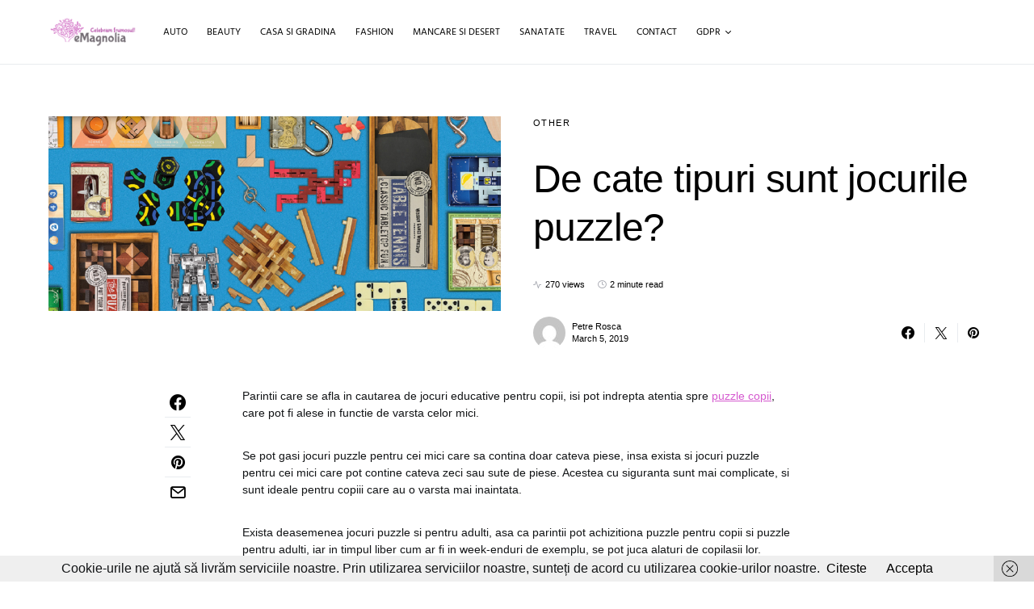

--- FILE ---
content_type: text/html; charset=UTF-8
request_url: https://e-magnolia.org/de-cate-tipuri-sunt-jocurile-puzzle/
body_size: 112460
content:
<!doctype html>
<html lang="en-US">
<head>
	<meta charset="UTF-8" />
	<meta name="viewport" content="width=device-width, initial-scale=1" />
	<link rel="profile" href="https://gmpg.org/xfn/11" />
	<meta name='robots' content='index, follow, max-image-preview:large, max-snippet:-1, max-video-preview:-1' />

	<!-- This site is optimized with the Yoast SEO plugin v26.6 - https://yoast.com/wordpress/plugins/seo/ -->
	<title>De cate tipuri sunt jocurile puzzle?</title>
	<link rel="canonical" href="https://e-magnolia.org/de-cate-tipuri-sunt-jocurile-puzzle/" />
	<meta property="og:locale" content="en_US" />
	<meta property="og:type" content="article" />
	<meta property="og:title" content="De cate tipuri sunt jocurile puzzle?" />
	<meta property="og:description" content="Parintii care se afla in cautarea de jocuri educative pentru copii, isi pot indrepta atentia spre puzzle copii,&hellip;" />
	<meta property="og:url" content="https://e-magnolia.org/de-cate-tipuri-sunt-jocurile-puzzle/" />
	<meta property="og:site_name" content="eMagnolia - Celebram frumosul" />
	<meta property="article:published_time" content="2019-03-05T19:44:08+00:00" />
	<meta property="og:image" content="https://e-magnolia.org/wp-content/uploads/2019/03/De-cate-tipuri-sunt-jocurile-puzzle.png" />
	<meta property="og:image:width" content="920" />
	<meta property="og:image:height" content="396" />
	<meta property="og:image:type" content="image/png" />
	<meta name="author" content="Petre Rosca" />
	<meta name="twitter:card" content="summary_large_image" />
	<meta name="twitter:label1" content="Written by" />
	<meta name="twitter:data1" content="Petre Rosca" />
	<meta name="twitter:label2" content="Est. reading time" />
	<meta name="twitter:data2" content="2 minutes" />
	<script type="application/ld+json" class="yoast-schema-graph">{"@context":"https://schema.org","@graph":[{"@type":"WebPage","@id":"https://e-magnolia.org/de-cate-tipuri-sunt-jocurile-puzzle/","url":"https://e-magnolia.org/de-cate-tipuri-sunt-jocurile-puzzle/","name":"De cate tipuri sunt jocurile puzzle?","isPartOf":{"@id":"https://e-magnolia.org/#website"},"primaryImageOfPage":{"@id":"https://e-magnolia.org/de-cate-tipuri-sunt-jocurile-puzzle/#primaryimage"},"image":{"@id":"https://e-magnolia.org/de-cate-tipuri-sunt-jocurile-puzzle/#primaryimage"},"thumbnailUrl":"https://e-magnolia.org/wp-content/uploads/2019/03/De-cate-tipuri-sunt-jocurile-puzzle.png","datePublished":"2019-03-05T19:44:08+00:00","author":{"@id":"https://e-magnolia.org/#/schema/person/bf10f97ceb950ef6e5d572b7da8ca922"},"breadcrumb":{"@id":"https://e-magnolia.org/de-cate-tipuri-sunt-jocurile-puzzle/#breadcrumb"},"inLanguage":"en-US","potentialAction":[{"@type":"ReadAction","target":["https://e-magnolia.org/de-cate-tipuri-sunt-jocurile-puzzle/"]}]},{"@type":"ImageObject","inLanguage":"en-US","@id":"https://e-magnolia.org/de-cate-tipuri-sunt-jocurile-puzzle/#primaryimage","url":"https://e-magnolia.org/wp-content/uploads/2019/03/De-cate-tipuri-sunt-jocurile-puzzle.png","contentUrl":"https://e-magnolia.org/wp-content/uploads/2019/03/De-cate-tipuri-sunt-jocurile-puzzle.png","width":920,"height":396,"caption":"De cate tipuri sunt jocurile puzzle?"},{"@type":"BreadcrumbList","@id":"https://e-magnolia.org/de-cate-tipuri-sunt-jocurile-puzzle/#breadcrumb","itemListElement":[{"@type":"ListItem","position":1,"name":"Other","item":"https://e-magnolia.org/other/"},{"@type":"ListItem","position":2,"name":"De cate tipuri sunt jocurile puzzle?"}]},{"@type":"WebSite","@id":"https://e-magnolia.org/#website","url":"https://e-magnolia.org/","name":"eMagnolia - Celebram frumosul","description":"Descoperă frumusețea în fiecare detaliu!","alternateName":"eMagnolia - Sursa ta zilnică de inspirație și frumusețe","potentialAction":[{"@type":"SearchAction","target":{"@type":"EntryPoint","urlTemplate":"https://e-magnolia.org/?s={search_term_string}"},"query-input":{"@type":"PropertyValueSpecification","valueRequired":true,"valueName":"search_term_string"}}],"inLanguage":"en-US"},{"@type":"Person","@id":"https://e-magnolia.org/#/schema/person/bf10f97ceb950ef6e5d572b7da8ca922","name":"Petre Rosca","image":{"@type":"ImageObject","inLanguage":"en-US","@id":"https://e-magnolia.org/#/schema/person/image/","url":"https://secure.gravatar.com/avatar/860e85b836416c40b6bb11a98f7410b5982e98d16093e160d67c154f5fbb73ee?s=96&d=mm&r=g","contentUrl":"https://secure.gravatar.com/avatar/860e85b836416c40b6bb11a98f7410b5982e98d16093e160d67c154f5fbb73ee?s=96&d=mm&r=g","caption":"Petre Rosca"},"url":"https://e-magnolia.org/author/admin/"}]}</script>
	<!-- / Yoast SEO plugin. -->


			<link rel="preload" href="https://e-magnolia.org/wp-content/plugins/canvas/assets/fonts/canvas-icons.woff" as="font" type="font/woff" crossorigin>
			<style id='wp-img-auto-sizes-contain-inline-css'>
img:is([sizes=auto i],[sizes^="auto," i]){contain-intrinsic-size:3000px 1500px}
/*# sourceURL=wp-img-auto-sizes-contain-inline-css */
</style>
<style id='wp-block-library-inline-css'>
:root{--wp-block-synced-color:#7a00df;--wp-block-synced-color--rgb:122,0,223;--wp-bound-block-color:var(--wp-block-synced-color);--wp-editor-canvas-background:#ddd;--wp-admin-theme-color:#007cba;--wp-admin-theme-color--rgb:0,124,186;--wp-admin-theme-color-darker-10:#006ba1;--wp-admin-theme-color-darker-10--rgb:0,107,160.5;--wp-admin-theme-color-darker-20:#005a87;--wp-admin-theme-color-darker-20--rgb:0,90,135;--wp-admin-border-width-focus:2px}@media (min-resolution:192dpi){:root{--wp-admin-border-width-focus:1.5px}}.wp-element-button{cursor:pointer}:root .has-very-light-gray-background-color{background-color:#eee}:root .has-very-dark-gray-background-color{background-color:#313131}:root .has-very-light-gray-color{color:#eee}:root .has-very-dark-gray-color{color:#313131}:root .has-vivid-green-cyan-to-vivid-cyan-blue-gradient-background{background:linear-gradient(135deg,#00d084,#0693e3)}:root .has-purple-crush-gradient-background{background:linear-gradient(135deg,#34e2e4,#4721fb 50%,#ab1dfe)}:root .has-hazy-dawn-gradient-background{background:linear-gradient(135deg,#faaca8,#dad0ec)}:root .has-subdued-olive-gradient-background{background:linear-gradient(135deg,#fafae1,#67a671)}:root .has-atomic-cream-gradient-background{background:linear-gradient(135deg,#fdd79a,#004a59)}:root .has-nightshade-gradient-background{background:linear-gradient(135deg,#330968,#31cdcf)}:root .has-midnight-gradient-background{background:linear-gradient(135deg,#020381,#2874fc)}:root{--wp--preset--font-size--normal:16px;--wp--preset--font-size--huge:42px}.has-regular-font-size{font-size:1em}.has-larger-font-size{font-size:2.625em}.has-normal-font-size{font-size:var(--wp--preset--font-size--normal)}.has-huge-font-size{font-size:var(--wp--preset--font-size--huge)}.has-text-align-center{text-align:center}.has-text-align-left{text-align:left}.has-text-align-right{text-align:right}.has-fit-text{white-space:nowrap!important}#end-resizable-editor-section{display:none}.aligncenter{clear:both}.items-justified-left{justify-content:flex-start}.items-justified-center{justify-content:center}.items-justified-right{justify-content:flex-end}.items-justified-space-between{justify-content:space-between}.screen-reader-text{border:0;clip-path:inset(50%);height:1px;margin:-1px;overflow:hidden;padding:0;position:absolute;width:1px;word-wrap:normal!important}.screen-reader-text:focus{background-color:#ddd;clip-path:none;color:#444;display:block;font-size:1em;height:auto;left:5px;line-height:normal;padding:15px 23px 14px;text-decoration:none;top:5px;width:auto;z-index:100000}html :where(.has-border-color){border-style:solid}html :where([style*=border-top-color]){border-top-style:solid}html :where([style*=border-right-color]){border-right-style:solid}html :where([style*=border-bottom-color]){border-bottom-style:solid}html :where([style*=border-left-color]){border-left-style:solid}html :where([style*=border-width]){border-style:solid}html :where([style*=border-top-width]){border-top-style:solid}html :where([style*=border-right-width]){border-right-style:solid}html :where([style*=border-bottom-width]){border-bottom-style:solid}html :where([style*=border-left-width]){border-left-style:solid}html :where(img[class*=wp-image-]){height:auto;max-width:100%}:where(figure){margin:0 0 1em}html :where(.is-position-sticky){--wp-admin--admin-bar--position-offset:var(--wp-admin--admin-bar--height,0px)}@media screen and (max-width:600px){html :where(.is-position-sticky){--wp-admin--admin-bar--position-offset:0px}}

/*# sourceURL=wp-block-library-inline-css */
</style><style id='global-styles-inline-css'>
:root{--wp--preset--aspect-ratio--square: 1;--wp--preset--aspect-ratio--4-3: 4/3;--wp--preset--aspect-ratio--3-4: 3/4;--wp--preset--aspect-ratio--3-2: 3/2;--wp--preset--aspect-ratio--2-3: 2/3;--wp--preset--aspect-ratio--16-9: 16/9;--wp--preset--aspect-ratio--9-16: 9/16;--wp--preset--color--black: #000000;--wp--preset--color--cyan-bluish-gray: #abb8c3;--wp--preset--color--white: #ffffff;--wp--preset--color--pale-pink: #f78da7;--wp--preset--color--vivid-red: #cf2e2e;--wp--preset--color--luminous-vivid-orange: #ff6900;--wp--preset--color--luminous-vivid-amber: #fcb900;--wp--preset--color--light-green-cyan: #7bdcb5;--wp--preset--color--vivid-green-cyan: #00d084;--wp--preset--color--pale-cyan-blue: #8ed1fc;--wp--preset--color--vivid-cyan-blue: #0693e3;--wp--preset--color--vivid-purple: #9b51e0;--wp--preset--gradient--vivid-cyan-blue-to-vivid-purple: linear-gradient(135deg,rgb(6,147,227) 0%,rgb(155,81,224) 100%);--wp--preset--gradient--light-green-cyan-to-vivid-green-cyan: linear-gradient(135deg,rgb(122,220,180) 0%,rgb(0,208,130) 100%);--wp--preset--gradient--luminous-vivid-amber-to-luminous-vivid-orange: linear-gradient(135deg,rgb(252,185,0) 0%,rgb(255,105,0) 100%);--wp--preset--gradient--luminous-vivid-orange-to-vivid-red: linear-gradient(135deg,rgb(255,105,0) 0%,rgb(207,46,46) 100%);--wp--preset--gradient--very-light-gray-to-cyan-bluish-gray: linear-gradient(135deg,rgb(238,238,238) 0%,rgb(169,184,195) 100%);--wp--preset--gradient--cool-to-warm-spectrum: linear-gradient(135deg,rgb(74,234,220) 0%,rgb(151,120,209) 20%,rgb(207,42,186) 40%,rgb(238,44,130) 60%,rgb(251,105,98) 80%,rgb(254,248,76) 100%);--wp--preset--gradient--blush-light-purple: linear-gradient(135deg,rgb(255,206,236) 0%,rgb(152,150,240) 100%);--wp--preset--gradient--blush-bordeaux: linear-gradient(135deg,rgb(254,205,165) 0%,rgb(254,45,45) 50%,rgb(107,0,62) 100%);--wp--preset--gradient--luminous-dusk: linear-gradient(135deg,rgb(255,203,112) 0%,rgb(199,81,192) 50%,rgb(65,88,208) 100%);--wp--preset--gradient--pale-ocean: linear-gradient(135deg,rgb(255,245,203) 0%,rgb(182,227,212) 50%,rgb(51,167,181) 100%);--wp--preset--gradient--electric-grass: linear-gradient(135deg,rgb(202,248,128) 0%,rgb(113,206,126) 100%);--wp--preset--gradient--midnight: linear-gradient(135deg,rgb(2,3,129) 0%,rgb(40,116,252) 100%);--wp--preset--font-size--small: 13px;--wp--preset--font-size--medium: 20px;--wp--preset--font-size--large: 36px;--wp--preset--font-size--x-large: 42px;--wp--preset--spacing--20: 0.44rem;--wp--preset--spacing--30: 0.67rem;--wp--preset--spacing--40: 1rem;--wp--preset--spacing--50: 1.5rem;--wp--preset--spacing--60: 2.25rem;--wp--preset--spacing--70: 3.38rem;--wp--preset--spacing--80: 5.06rem;--wp--preset--shadow--natural: 6px 6px 9px rgba(0, 0, 0, 0.2);--wp--preset--shadow--deep: 12px 12px 50px rgba(0, 0, 0, 0.4);--wp--preset--shadow--sharp: 6px 6px 0px rgba(0, 0, 0, 0.2);--wp--preset--shadow--outlined: 6px 6px 0px -3px rgb(255, 255, 255), 6px 6px rgb(0, 0, 0);--wp--preset--shadow--crisp: 6px 6px 0px rgb(0, 0, 0);}:where(.is-layout-flex){gap: 0.5em;}:where(.is-layout-grid){gap: 0.5em;}body .is-layout-flex{display: flex;}.is-layout-flex{flex-wrap: wrap;align-items: center;}.is-layout-flex > :is(*, div){margin: 0;}body .is-layout-grid{display: grid;}.is-layout-grid > :is(*, div){margin: 0;}:where(.wp-block-columns.is-layout-flex){gap: 2em;}:where(.wp-block-columns.is-layout-grid){gap: 2em;}:where(.wp-block-post-template.is-layout-flex){gap: 1.25em;}:where(.wp-block-post-template.is-layout-grid){gap: 1.25em;}.has-black-color{color: var(--wp--preset--color--black) !important;}.has-cyan-bluish-gray-color{color: var(--wp--preset--color--cyan-bluish-gray) !important;}.has-white-color{color: var(--wp--preset--color--white) !important;}.has-pale-pink-color{color: var(--wp--preset--color--pale-pink) !important;}.has-vivid-red-color{color: var(--wp--preset--color--vivid-red) !important;}.has-luminous-vivid-orange-color{color: var(--wp--preset--color--luminous-vivid-orange) !important;}.has-luminous-vivid-amber-color{color: var(--wp--preset--color--luminous-vivid-amber) !important;}.has-light-green-cyan-color{color: var(--wp--preset--color--light-green-cyan) !important;}.has-vivid-green-cyan-color{color: var(--wp--preset--color--vivid-green-cyan) !important;}.has-pale-cyan-blue-color{color: var(--wp--preset--color--pale-cyan-blue) !important;}.has-vivid-cyan-blue-color{color: var(--wp--preset--color--vivid-cyan-blue) !important;}.has-vivid-purple-color{color: var(--wp--preset--color--vivid-purple) !important;}.has-black-background-color{background-color: var(--wp--preset--color--black) !important;}.has-cyan-bluish-gray-background-color{background-color: var(--wp--preset--color--cyan-bluish-gray) !important;}.has-white-background-color{background-color: var(--wp--preset--color--white) !important;}.has-pale-pink-background-color{background-color: var(--wp--preset--color--pale-pink) !important;}.has-vivid-red-background-color{background-color: var(--wp--preset--color--vivid-red) !important;}.has-luminous-vivid-orange-background-color{background-color: var(--wp--preset--color--luminous-vivid-orange) !important;}.has-luminous-vivid-amber-background-color{background-color: var(--wp--preset--color--luminous-vivid-amber) !important;}.has-light-green-cyan-background-color{background-color: var(--wp--preset--color--light-green-cyan) !important;}.has-vivid-green-cyan-background-color{background-color: var(--wp--preset--color--vivid-green-cyan) !important;}.has-pale-cyan-blue-background-color{background-color: var(--wp--preset--color--pale-cyan-blue) !important;}.has-vivid-cyan-blue-background-color{background-color: var(--wp--preset--color--vivid-cyan-blue) !important;}.has-vivid-purple-background-color{background-color: var(--wp--preset--color--vivid-purple) !important;}.has-black-border-color{border-color: var(--wp--preset--color--black) !important;}.has-cyan-bluish-gray-border-color{border-color: var(--wp--preset--color--cyan-bluish-gray) !important;}.has-white-border-color{border-color: var(--wp--preset--color--white) !important;}.has-pale-pink-border-color{border-color: var(--wp--preset--color--pale-pink) !important;}.has-vivid-red-border-color{border-color: var(--wp--preset--color--vivid-red) !important;}.has-luminous-vivid-orange-border-color{border-color: var(--wp--preset--color--luminous-vivid-orange) !important;}.has-luminous-vivid-amber-border-color{border-color: var(--wp--preset--color--luminous-vivid-amber) !important;}.has-light-green-cyan-border-color{border-color: var(--wp--preset--color--light-green-cyan) !important;}.has-vivid-green-cyan-border-color{border-color: var(--wp--preset--color--vivid-green-cyan) !important;}.has-pale-cyan-blue-border-color{border-color: var(--wp--preset--color--pale-cyan-blue) !important;}.has-vivid-cyan-blue-border-color{border-color: var(--wp--preset--color--vivid-cyan-blue) !important;}.has-vivid-purple-border-color{border-color: var(--wp--preset--color--vivid-purple) !important;}.has-vivid-cyan-blue-to-vivid-purple-gradient-background{background: var(--wp--preset--gradient--vivid-cyan-blue-to-vivid-purple) !important;}.has-light-green-cyan-to-vivid-green-cyan-gradient-background{background: var(--wp--preset--gradient--light-green-cyan-to-vivid-green-cyan) !important;}.has-luminous-vivid-amber-to-luminous-vivid-orange-gradient-background{background: var(--wp--preset--gradient--luminous-vivid-amber-to-luminous-vivid-orange) !important;}.has-luminous-vivid-orange-to-vivid-red-gradient-background{background: var(--wp--preset--gradient--luminous-vivid-orange-to-vivid-red) !important;}.has-very-light-gray-to-cyan-bluish-gray-gradient-background{background: var(--wp--preset--gradient--very-light-gray-to-cyan-bluish-gray) !important;}.has-cool-to-warm-spectrum-gradient-background{background: var(--wp--preset--gradient--cool-to-warm-spectrum) !important;}.has-blush-light-purple-gradient-background{background: var(--wp--preset--gradient--blush-light-purple) !important;}.has-blush-bordeaux-gradient-background{background: var(--wp--preset--gradient--blush-bordeaux) !important;}.has-luminous-dusk-gradient-background{background: var(--wp--preset--gradient--luminous-dusk) !important;}.has-pale-ocean-gradient-background{background: var(--wp--preset--gradient--pale-ocean) !important;}.has-electric-grass-gradient-background{background: var(--wp--preset--gradient--electric-grass) !important;}.has-midnight-gradient-background{background: var(--wp--preset--gradient--midnight) !important;}.has-small-font-size{font-size: var(--wp--preset--font-size--small) !important;}.has-medium-font-size{font-size: var(--wp--preset--font-size--medium) !important;}.has-large-font-size{font-size: var(--wp--preset--font-size--large) !important;}.has-x-large-font-size{font-size: var(--wp--preset--font-size--x-large) !important;}
/*# sourceURL=global-styles-inline-css */
</style>

<style id='classic-theme-styles-inline-css'>
/*! This file is auto-generated */
.wp-block-button__link{color:#fff;background-color:#32373c;border-radius:9999px;box-shadow:none;text-decoration:none;padding:calc(.667em + 2px) calc(1.333em + 2px);font-size:1.125em}.wp-block-file__button{background:#32373c;color:#fff;text-decoration:none}
/*# sourceURL=/wp-includes/css/classic-themes.min.css */
</style>
<link rel='stylesheet' id='wpo_min-header-0-css' href='https://e-magnolia.org/wp-content/cache/wpo-minify/1765388341/assets/wpo-minify-header-8a14708c.min.css' media='all' />
<script src="https://e-magnolia.org/wp-content/cache/wpo-minify/1765388341/assets/wpo-minify-header-7c150e4b.min.js" id="wpo_min-header-0-js"></script>


<script type="text/javascript">
  // Function for set the cookie for days
  function tekGdprSetCookie(cname, cvalue, exdays) { //create js cookie
    var d = new Date();
    d.setTime(d.getTime() + (exdays * 24 * 60 * 60 * 1000));
    var expires = "expires=" + d.toUTCString();
    document.cookie = cname + "=" + cvalue + ";" + expires + ";path=/";
  }
  function sendTheDatatandc()
  {
	var formId = document.getElementById('TandC_Data');
	if(document.querySelector('#t-and-c--checkbox:checked')!==null) {
    	var set = 2;
    	var postData = $('#TandC_Data').serialize()+'&gdpraccepttandc=submit';
    	var xhttp = new XMLHttpRequest();
    	xhttp.onreadystatechange = function() {
    	  if (this.readyState == 4 && this.status == 200) {
    	    set = this.responseText;
    	  }
    	};
    	xhttp.open("POST", "https://e-magnolia.org/wp-content/plugins/wpgdprPro_r4duTI/update.php", true);
    	xhttp.setRequestHeader("Content-type", "application/x-www-form-urlencoded");
    	xhttp.send(postData);
		tekGdprSetCookie('WP-GDPR-Compliance-tandc','1.0',3650);

		window.location='https://e-magnolia.org';	}
	else {
		alert("Please check the checkbox");
	}
  }
  // Hit the file update.php to work it without refresh with XMLHttp
  function gdrpSetCookie(name, cookieName) { //ajax and js cookie function call
    var set = 2;
    var xhttp = new XMLHttpRequest();
    xhttp.onreadystatechange = function() {
      if (this.readyState == 4 && this.status == 200) {
        set = this.responseText;
      }
    };

    xhttp.open("POST", "https://e-magnolia.org/wp-content/plugins/wpgdprPro_r4duTI/update.php", true);
    xhttp.setRequestHeader("Content-type", "application/x-www-form-urlencoded");
    xhttp.send(name);
  }

  // Function to check the cookie exist or not
  function getGdprCookieCookie(name) {
    var value = "; " + document.cookie;
    var parts = value.split("; " + name + "=");
    if (parts.length == 2) {
      return parts.pop().split(";").shift();
    } else {
      return null;
    }
  }
 // get cookie value
  function getCookie(cname) {
  let name = cname + "=";
  let decodedCookie = decodeURIComponent(document.cookie);
  let ca = decodedCookie.split(';');
  for(let i = 0; i <ca.length; i++) {
    let c = ca[i];
    while (c.charAt(0) == ' ') {
      c = c.substring(1);
    }
    if (c.indexOf(name) == 0) {
      return c.substring(name.length, c.length);
    }
  }
  return "";
}

</script>

	<script type="text/javascript">
  // Function for set the cookie for days
  function tekGdprSetCookie(cname, cvalue, exdays) { //create js cookie
    var d = new Date();
    d.setTime(d.getTime() + (exdays * 24 * 60 * 60 * 1000));
    var expires = "expires=" + d.toUTCString();
    document.cookie = cname + "=" + cvalue + ";" + expires + ";path=/";
  }
  function sendTheDatapp()
  {
	var formId = document.getElementById('privacyPolicyData');
	if(document.querySelector('#provicy-policy--checkbox:checked')!==null) {
		var set = 2;
		var postData = $('#privacyPolicyData').serialize()+'&gdpracceptpp=submit';
		var xhttp = new XMLHttpRequest();
		xhttp.onreadystatechange = function() {
			if (this.readyState == 4 && this.status == 200) {
				set = this.responseText;
			}
    	};
    	xhttp.open("POST", "https://e-magnolia.org/wp-content/plugins/wpgdprPro_r4duTI/update.php", true);
    	xhttp.setRequestHeader("Content-type", "application/x-www-form-urlencoded");
    	xhttp.send(postData);
		tekGdprSetCookie('WP-GDPR-Compliance-pp','1.0',3650);

		window.location='https://e-magnolia.org';	}
	else {
		alert("Please check the checkbox");
	}
  }
  // Hit the file update.php to work it without refresh with XMLHttp
  function gdrpSetCookie(name, cookieName) { //ajax and js cookie function call
    var set = 2;
    var xhttp = new XMLHttpRequest();
    xhttp.onreadystatechange = function() {
      if (this.readyState == 4 && this.status == 200) {
        set = this.responseText;
      }
    };
    // var postdata = 
    xhttp.open("POST", "https://e-magnolia.org/wp-content/plugins/wpgdprPro_r4duTI/update.php", true);
    xhttp.setRequestHeader("Content-type", "application/x-www-form-urlencoded");
    xhttp.send(name);
  }

  // Function to check the cookie exist or not
  function getGdprCookieCookie(name) {
    var value = "; " + document.cookie;
    var parts = value.split("; " + name + "=");
    if (parts.length == 2) {
      return parts.pop().split(";").shift();
    } else {
      return null;
    }
  }
 // get cookie value
  function getCookie(cname) {
  let name = cname + "=";
  let decodedCookie = decodeURIComponent(document.cookie);
  let ca = decodedCookie.split(';');
  for(let i = 0; i <ca.length; i++) {
    let c = ca[i];
    while (c.charAt(0) == ' ') {
      c = c.substring(1);
    }
    if (c.indexOf(name) == 0) {
      return c.substring(name.length, c.length);
    }
  }
  return "";
}

</script>
<style>
/* Customize the label (the containerr) */
.containerr {
    display: block;
    position: relative;
    padding-left: 35px;
    margin-bottom: 12px;
    cursor: pointer;

    -webkit-user-select: none;
    -moz-user-select: none;
    -ms-user-select: none;
    user-select: none;
  }

  /* Hide the browser's default checkbox */
  .containerr input {
    position: absolute;
    opacity: 0;
    cursor: pointer;
  }

  /* Create a custom checkbox */
  .checkmark {
    position: absolute;
    top: 0;
    left: 0;
    height: 25px;
    width: 25px;
    background-color: #eee;
  }

  /* On mouse-over, add a grey background color */
  .containerr:hover input~.checkmark {
    background-color: #ccc;
  }

  /* When the checkbox is checked, add a blue background */
  .containerr input:checked~.checkmark {
    background-color: #2196F3;
  }

  /* Create the checkmark/indicator (hidden when not checked) */
  .checkmark:after {
    content: "";
    position: absolute;
    display: none;
  }

  /* Show the checkmark when checked */
  .containerr input:checked~.checkmark:after {
    display: block;
  }

  /* Style the checkmark/indicator */
  .containerr .checkmark:after {
    left: 9px;
    top: 5px;
    width: 5px;
    height: 10px;
    border: solid white;
    border-width: 0 3px 3px 0;
    -webkit-transform: rotate(45deg);
    -ms-transform: rotate(45deg);
    transform: rotate(45deg);
  }
  /*Row arrangement for status */
  .checkbx {
    width: 5%;
    padding-left: 0;
  }

  .yesbadge {
    padding: 10px;
    border: 0px;
    background-color: #38B677;
    margin: 5px;
    margin-top: 1px;
    border-radius: 2px;
  }

  .yesicons {
    font-size: 18px;
    border-radius: 100%;
    color: #fff;
  }

  .noicons {
    font-size: 18px;
    border-radius: 100%;
    color: #fff;
  }

  .nobadge {
    padding: 10px;
    border: 0px;
    background-color: #FE5253;
    margin: 5px;
    margin-top: 1px;
    border-radius: 2px;
  }

  .statusnobadge {
    padding: 10px;
    border: 0px;
    background-color: #e4dddd;
    margin: 5px;
    margin-top: 1px;
    border-radius: 2px;
  }

  .statusyesbadge {
    padding: 10px;
    border: 0px;
    background-color: #e4dddd;
    margin: 5px;
    margin-top: 1px;
    border-radius: 2px;
  }

  .textblock {
    padding: 10px;
    padding-right: 0px;
    background-color: #FBFBFB;
    border: 1px solid #E6E6E6;
  }

  .statusnoicons {
    font-size: 18px;
    border-radius: 100%;
    color: red;
  }

  .statusyesicons {
    font-size: 18px;
    border-radius: 100%;
    color: #38B677;
  }

  .statusnotextblock {
    padding: 10px;
    padding-right: 0px;
    color: red;
    font-weight: 700;
  }

  .statusyestextblock {
    padding: 10px;
    padding-right: 0px;
    color: #38B677;
    font-weight: 700;
  }
/* CSS */
.button-13 {
  background-color: #fff;
  border: 1px solid #d5d9d9;
  border-radius: 8px;
  box-shadow: rgba(213, 217, 217, .5) 0 2px 5px 0;
  box-sizing: border-box;
  color: #0f1111;
  cursor: pointer;
  display: inline-block;
  font-family: "Amazon Ember",sans-serif;
  font-size: 13px;
  line-height: 29px;
  padding: 0 10px 0 11px;
  position: relative;
  text-align: center;
  text-decoration: none;
  user-select: none;
  -webkit-user-select: none;
  touch-action: manipulation;
  vertical-align: middle;
  width: 100px;
}

.button-13:hover {
  background-color: #f7fafa;
}

.button-13:focus {
  border-color: #008296;
  box-shadow: rgba(213, 217, 217, .5) 0 2px 5px 0;
  outline: 0;
}
</style>
<script type="text/javascript">
	function gdprdrAction() {
		var cnfmsgdrect = "Are you sure you want to delete this";
		var conf = confirm(cnfmsgdrect);
		if (conf == true) {
			return true;
		} else {
			return false;
		}
	}
</script>
<link rel="icon" href="https://e-magnolia.org/wp-content/uploads/2021/03/LogoMakr-1uOqeQ-80x80.png" sizes="32x32" />
<link rel="icon" href="https://e-magnolia.org/wp-content/uploads/2021/03/LogoMakr-1uOqeQ.png" sizes="192x192" />
<link rel="apple-touch-icon" href="https://e-magnolia.org/wp-content/uploads/2021/03/LogoMakr-1uOqeQ.png" />
<meta name="msapplication-TileImage" content="https://e-magnolia.org/wp-content/uploads/2021/03/LogoMakr-1uOqeQ.png" />
<style id="kirki-inline-styles">a:hover, .entry-content a, .must-log-in a, blockquote:before, .post-meta a:hover, .post-meta a:focus, .post-meta .author a:hover, .post-meta .author a:focus, .cs-bg-dark .pk-social-links-scheme-bold:not(.pk-social-links-scheme-light-rounded) .pk-social-links-link .pk-social-links-icon, .subscribe-title, .entry-share .pk-share-buttons-scheme-default .pk-share-buttons-link:hover, .post-sidebar-shares .pk-share-buttons-scheme-default .pk-share-buttons-link:hover, .pk-share-buttons-after-post.pk-share-buttons-scheme-default .pk-share-buttons-link:hover{color:#d55acf;}article .cs-overlay .post-categories a:hover, .cs-list-articles > li > a:hover:before, .wp-block-button .wp-block-button__link:not(.has-background), .pk-bg-primary, .pk-button-primary, .pk-pin-it:hover, .pk-badge-primary, h2.pk-heading-numbered:before, .cs-bg-dark .pk-social-links-scheme-light-rounded .pk-social-links-link:hover .pk-social-links-icon, .post-sidebar-shares .pk-share-buttons-link .pk-share-buttons-count, .pk-scroll-to-top:hover .cs-icon-arrow, .pk-widget-posts .pk-post-outer:hover .pk-current-number{background-color:#d55acf;}.site-search-wrap, .cs-featured-post-boxed .featured-post-inner, .widget_search .cs-input-group, .post-subscribe, .cs-bg-dark.post-prev-next-along, .widget .pk-subscribe-form-wrap, .pk-scroll-to-top .cs-icon-arrow, .pk-widget-posts .pk-current-number, .widget .pk-social-links-scheme-light-bg .pk-social-links-link, .widget .pk-social-links-scheme-light-rounded .pk-social-links-link .pk-social-links-icon{background-color:#f2f5f6;}button, input[type="button"], input[type="reset"], input[type="submit"], .button, .site .entry-content .pk-button-primary{color:#5e6673;}button:hover, input[type="button"]:hover, input[type="reset"]:hover, input[type="submit"]:hover, .button:hover, .site .entry-content .pk-button-primary:hover, .site .entry-content .pk-button-primary:focus, .site .entry-content .pk-button-primary:active{background-color:#d55acf;}.site button:before, .site .button:before, .site .load-more.loading:before{background-color:#d55acf;}.site button:hover, .site .button:hover{border-color:#d55acf;}.header-large .navbar-topbar, .header-with-top-bar .navbar-topbar{background-color:#FAFAFA;}.navbar-primary, .offcanvas-header{background-color:#FFFFFF;}.navbar-nav > .menu-item > a .pk-badge:after{border-color:#FFFFFF;}.navbar-nav .menu-item .sub-menu, .navbar-nav .cs-mega-menu-has-category .sub-menu{background-color:#FFFFFF;}.navbar-nav > li.menu-item-has-children > .sub-menu:after{border-bottom-color:#FFFFFF;}.footer-info{background-color:#f2f5f6;}.meta-category-sep:after{color:#000000;}.meta-category-sep-dash:after, .meta-category-sep-middle:after, .meta-category-sep-diamond:after, .meta-category-sep-square:after, .meta-category-sep-brick:after{background-color:#000000;}.entry-title-effect-simple a:hover .meta-category, .entry-title-effect-simple a:focus .meta-category, .entry-title-effect-simple .meta-category a:hover, .entry-title-effect-simple .meta-category a:focus{color:#e4ebf6;}.entry-title-effect-underline a .title-line, .entry-title-effect-shadow a .title-line{background-image:linear-gradient(to right, #e4ebf6 0%, #e4ebf6 100%);}button, input[type="button"], input[type="reset"], input[type="submit"], .button, .pk-button, .cs-overlay .post-categories a, .site-search [type="search"], .subcategories .cs-nav-link, .post-header .pk-share-buttons-wrap .pk-share-buttons-link, .pk-dropcap-borders:first-letter, .pk-dropcap-bg-inverse:first-letter, .pk-dropcap-bg-light:first-letter, .footer-instagram .instagram-username{-webkit-border-radius:0;-moz-border-radius:0;border-radius:0;}body{font-size:1rem;font-weight:400;letter-spacing:0px;}button, .button, input[type="button"], input[type="reset"], input[type="submit"], .cs-font-primary, .no-comments, .text-action, .archive-wrap .more-link, .share-total, .nav-links, .comment-reply-link, .post-sidebar-tags a, .meta-category a, .read-more, .entry-more a, .navigation.pagination .nav-links > span, .navigation.pagination .nav-links > a, .subcategories .cs-nav-link, .cs-social-accounts .cs-social-label, .post-prev-next .link-label a, .author-social-accounts .author-social-label{font-size:0.6875rem;font-weight:400;letter-spacing:0.125em;text-transform:uppercase;}.pk-font-primary, .entry-meta-details .pk-share-buttons-count, .entry-meta-details .pk-share-buttons-label, .post-sidebar-shares .pk-share-buttons-label, .footer-instagram .instagram-username, .pk-twitter-counters .number, .pk-instagram-counters .number, .pk-alt-instagram-counters .number, .pk-scroll-to-top .cs-btn-caption{font-size:0.6875rem;font-weight:400;letter-spacing:0.125em;text-transform:uppercase;}small, input[type="text"], input[type="email"], input[type="url"], input[type="password"], input[type="search"], input[type="number"], input[type="tel"], input[type="range"], input[type="date"], input[type="month"], input[type="week"], input[type="time"], input[type="datetime"], input[type="datetime-local"], input[type="color"], div[class*="meta-"], span[class*="meta-"], select, textarea, label, .cs-font-secondary, .post-meta, .archive-count, .page-subtitle, .site-description, figcaption, .post-tags a, .tagcloud a, .post-format-icon, .comment-metadata, .says, .logged-in-as, .must-log-in, .widget_rss ul li .rss-date, .navbar-brand .tagline, .post-sidebar-shares .total-shares, .cs-breadcrumbs, .searchwp-live-search-no-results em, .searchwp-live-search-no-min-chars:after, .cs-video-tools .cs-tooltip, .entry-details .author-wrap, .entry-details .author-wrap a, .footer-copyright{font-size:0.6875rem;font-weight:400;letter-spacing:0px;text-transform:none;}.wp-caption-text, .wp-block-image figcaption, .wp-block-audio figcaption, .wp-block-embed figcaption, .wp-block-pullquote cite, .wp-block-pullquote.is-style-solid-color blockquote cite, .wp-block-pullquote footer, .wp-block-pullquote .wp-block-pullquote__citation, blockquote cite, .wp-block-quote cite{font-size:0.6875rem;font-weight:400;letter-spacing:0px;text-transform:none;}.pk-font-secondary, .pk-instagram-counters, .pk-alt-instagram-counters, .pk-twitter-counters, .pk-instagram-item .pk-instagram-data .pk-meta, .pk-alt-instagram-item .pk-alt-instagram-data .pk-meta, .entry-share .pk-share-buttons-total, .post-sidebar-shares .pk-share-buttons-total, .pk-share-buttons-after-post .pk-share-buttons-total{font-size:0.6875rem;font-weight:400;letter-spacing:0px;text-transform:none;}.entry-excerpt, .post-excerpt, .pk-alt-instagram-desc{font-size:0.875rem;line-height:1.5;}.entry-content{font-size:0.875rem;font-weight:400;letter-spacing:inherit;}.site-title{font-family:Nunito Sans;font-size:1.5rem;font-weight:700;letter-spacing:0.25em;text-transform:uppercase;}.footer-title{font-family:Nunito Sans;font-size:1.5rem;font-weight:700;letter-spacing:0.25em;text-transform:uppercase;}.entry-title .title-wrap, .post-header-inner .entry-title, .comment-author .fn, blockquote, .cs-post-carousel .cs-carousel-title, .cs-subscription .cs-subscription-title, .cs-widget-author .cs-author-title, .post-author .title-author{font-weight:300;letter-spacing:-0.0125em;text-transform:none;}.wp-block-quote, .wp-block-quote p{font-weight:300;letter-spacing:-0.0125em;text-transform:none;}.post-subscribe .pk-title, .pk-subscribe-form-wrap .pk-font-heading, .footer-subscribe .pk-title, .pk-widget-posts-template-carousel .entry-title, .pk-alt-instagram-title .pk-alt-title, .pk-inline-posts-container .pk-title, .navbar-subscribe .pk-title:first-line{font-weight:300;letter-spacing:-0.0125em;text-transform:none;}h1, h2, h3, h4, h5, h6, .h1, .h2, .h3, .h4, .h5, .h6, .entry-title .meta-category, .entry-title .meta-category a{font-weight:500;letter-spacing:-0.0125em;text-transform:none;}.wp-block-cover .wp-block-cover-image-text, .wp-block-cover .wp-block-cover-text, .wp-block-cover h2, .wp-block-cover-image .wp-block-cover-image-text, .wp-block-cover-image .wp-block-cover-text, .wp-block-cover-image h2, .wp-block-pullquote p, p.has-drop-cap:not(:focus):first-letter{font-weight:500;letter-spacing:-0.0125em;text-transform:none;}.pk-font-heading, .navbar-subscribe .pk-title span{font-weight:500;letter-spacing:-0.0125em;text-transform:none;}.entry-title-style .title-wrap:first-line, .entry-header .post-header-inner .entry-title:first-line, .archive-full .entry-title:first-line, .comment-author .fn:first-line, .cs-post-carousel .cs-carousel-title:first-line, .cs-subscription .cs-subscription-title:first-line, .post-author .title-author:first-line, .cs-widget-author .cs-author-title:first-line, .cs-mm-post .entry-title:first-line, .footer-subscribe .pk-title:first-line, .pk-subscribe-form-wrap .pk-font-heading:first-line, .pk-font-heading:first-line, .post-subscribe .pk-title:first-line, .pk-alt-instagram-title .pk-alt-title:first-line, .pk-inline-posts-container .pk-title:first-line{font-weight:500;letter-spacing:-0.0125em;text-transform:none;}.title-block, .pk-font-block{font-size:0.6875rem;font-weight:400;letter-spacing:0.025em;text-transform:uppercase;color:#000000;}.navbar-nav > li > a, .cs-mega-menu-child > a, .widget_archive li, .widget_categories li, .widget_meta li a, .widget_nav_menu .menu > li > a, .widget_pages .page_item a{font-family:Hind;font-size:0.75rem;font-weight:400;letter-spacing:0px;text-transform:uppercase;}.navbar-nav .sub-menu > li > a, .navbar-topbar .navbar-nav > li > a, .widget_nav_menu .sub-menu > li > a{font-family:Hind;font-size:0.75rem;font-weight:400;letter-spacing:0px;text-transform:none;}#menu-additional.navbar-nav > li > a{font-family:Hind;font-size:0.75rem;font-weight:400;letter-spacing:0px;text-transform:none;}.navbar-primary .navbar-wrap, .navbar-primary .navbar-content{height:80px;}.offcanvas-header{flex:0 0 80px;}.post-sidebar-shares{top:calc( 80px + 20px );}.admin-bar .post-sidebar-shares{top:calc( 80px + 52px );}.header-large .post-sidebar-shares{top:calc( 80px * 2 + 52px );}.header-large.admin-bar .post-sidebar-shares{top:calc( 80px * 2 + 52px );}.section-featured-post{background-color:#ffffff;}.section-post-tiles{background-color:#FFFFFF;}.section-post-carousel{background-color:#f2f5f6;}.section-subscription{background-color:#f2f5f6;}@media (min-width: 1020px){.cs-bg-dark.post-prev-next-along .link-content:hover{background-color:#f2f5f6;}}/* cyrillic-ext */
@font-face {
  font-family: 'Nunito Sans';
  font-style: normal;
  font-weight: 700;
  font-stretch: 100%;
  font-display: swap;
  src: url(https://e-magnolia.org/wp-content/fonts/nunito-sans/pe1mMImSLYBIv1o4X1M8ce2xCx3yop4tQpF_MeTm0lfGWVpNn64CL7U8upHZIbMV51Q42ptCp5F5bxqqtQ1yiU4GMS5XvlUlM_Y.woff2) format('woff2');
  unicode-range: U+0460-052F, U+1C80-1C8A, U+20B4, U+2DE0-2DFF, U+A640-A69F, U+FE2E-FE2F;
}
/* cyrillic */
@font-face {
  font-family: 'Nunito Sans';
  font-style: normal;
  font-weight: 700;
  font-stretch: 100%;
  font-display: swap;
  src: url(https://e-magnolia.org/wp-content/fonts/nunito-sans/pe1mMImSLYBIv1o4X1M8ce2xCx3yop4tQpF_MeTm0lfGWVpNn64CL7U8upHZIbMV51Q42ptCp5F5bxqqtQ1yiU4GMS5Xt1UlM_Y.woff2) format('woff2');
  unicode-range: U+0301, U+0400-045F, U+0490-0491, U+04B0-04B1, U+2116;
}
/* vietnamese */
@font-face {
  font-family: 'Nunito Sans';
  font-style: normal;
  font-weight: 700;
  font-stretch: 100%;
  font-display: swap;
  src: url(https://e-magnolia.org/wp-content/fonts/nunito-sans/pe1mMImSLYBIv1o4X1M8ce2xCx3yop4tQpF_MeTm0lfGWVpNn64CL7U8upHZIbMV51Q42ptCp5F5bxqqtQ1yiU4GMS5XvFUlM_Y.woff2) format('woff2');
  unicode-range: U+0102-0103, U+0110-0111, U+0128-0129, U+0168-0169, U+01A0-01A1, U+01AF-01B0, U+0300-0301, U+0303-0304, U+0308-0309, U+0323, U+0329, U+1EA0-1EF9, U+20AB;
}
/* latin-ext */
@font-face {
  font-family: 'Nunito Sans';
  font-style: normal;
  font-weight: 700;
  font-stretch: 100%;
  font-display: swap;
  src: url(https://e-magnolia.org/wp-content/fonts/nunito-sans/pe1mMImSLYBIv1o4X1M8ce2xCx3yop4tQpF_MeTm0lfGWVpNn64CL7U8upHZIbMV51Q42ptCp5F5bxqqtQ1yiU4GMS5XvVUlM_Y.woff2) format('woff2');
  unicode-range: U+0100-02BA, U+02BD-02C5, U+02C7-02CC, U+02CE-02D7, U+02DD-02FF, U+0304, U+0308, U+0329, U+1D00-1DBF, U+1E00-1E9F, U+1EF2-1EFF, U+2020, U+20A0-20AB, U+20AD-20C0, U+2113, U+2C60-2C7F, U+A720-A7FF;
}
/* latin */
@font-face {
  font-family: 'Nunito Sans';
  font-style: normal;
  font-weight: 700;
  font-stretch: 100%;
  font-display: swap;
  src: url(https://e-magnolia.org/wp-content/fonts/nunito-sans/pe1mMImSLYBIv1o4X1M8ce2xCx3yop4tQpF_MeTm0lfGWVpNn64CL7U8upHZIbMV51Q42ptCp5F5bxqqtQ1yiU4GMS5Xs1Ul.woff2) format('woff2');
  unicode-range: U+0000-00FF, U+0131, U+0152-0153, U+02BB-02BC, U+02C6, U+02DA, U+02DC, U+0304, U+0308, U+0329, U+2000-206F, U+20AC, U+2122, U+2191, U+2193, U+2212, U+2215, U+FEFF, U+FFFD;
}/* devanagari */
@font-face {
  font-family: 'Hind';
  font-style: normal;
  font-weight: 400;
  font-display: swap;
  src: url(https://e-magnolia.org/wp-content/fonts/hind/5aU69_a8oxmIdGh4BCOz.woff2) format('woff2');
  unicode-range: U+0900-097F, U+1CD0-1CF9, U+200C-200D, U+20A8, U+20B9, U+20F0, U+25CC, U+A830-A839, U+A8E0-A8FF, U+11B00-11B09;
}
/* latin-ext */
@font-face {
  font-family: 'Hind';
  font-style: normal;
  font-weight: 400;
  font-display: swap;
  src: url(https://e-magnolia.org/wp-content/fonts/hind/5aU69_a8oxmIdGd4BCOz.woff2) format('woff2');
  unicode-range: U+0100-02BA, U+02BD-02C5, U+02C7-02CC, U+02CE-02D7, U+02DD-02FF, U+0304, U+0308, U+0329, U+1D00-1DBF, U+1E00-1E9F, U+1EF2-1EFF, U+2020, U+20A0-20AB, U+20AD-20C0, U+2113, U+2C60-2C7F, U+A720-A7FF;
}
/* latin */
@font-face {
  font-family: 'Hind';
  font-style: normal;
  font-weight: 400;
  font-display: swap;
  src: url(https://e-magnolia.org/wp-content/fonts/hind/5aU69_a8oxmIdGl4BA.woff2) format('woff2');
  unicode-range: U+0000-00FF, U+0131, U+0152-0153, U+02BB-02BC, U+02C6, U+02DA, U+02DC, U+0304, U+0308, U+0329, U+2000-206F, U+20AC, U+2122, U+2191, U+2193, U+2212, U+2215, U+FEFF, U+FFFD;
}/* cyrillic-ext */
@font-face {
  font-family: 'Nunito Sans';
  font-style: normal;
  font-weight: 700;
  font-stretch: 100%;
  font-display: swap;
  src: url(https://e-magnolia.org/wp-content/fonts/nunito-sans/pe1mMImSLYBIv1o4X1M8ce2xCx3yop4tQpF_MeTm0lfGWVpNn64CL7U8upHZIbMV51Q42ptCp5F5bxqqtQ1yiU4GMS5XvlUlM_Y.woff2) format('woff2');
  unicode-range: U+0460-052F, U+1C80-1C8A, U+20B4, U+2DE0-2DFF, U+A640-A69F, U+FE2E-FE2F;
}
/* cyrillic */
@font-face {
  font-family: 'Nunito Sans';
  font-style: normal;
  font-weight: 700;
  font-stretch: 100%;
  font-display: swap;
  src: url(https://e-magnolia.org/wp-content/fonts/nunito-sans/pe1mMImSLYBIv1o4X1M8ce2xCx3yop4tQpF_MeTm0lfGWVpNn64CL7U8upHZIbMV51Q42ptCp5F5bxqqtQ1yiU4GMS5Xt1UlM_Y.woff2) format('woff2');
  unicode-range: U+0301, U+0400-045F, U+0490-0491, U+04B0-04B1, U+2116;
}
/* vietnamese */
@font-face {
  font-family: 'Nunito Sans';
  font-style: normal;
  font-weight: 700;
  font-stretch: 100%;
  font-display: swap;
  src: url(https://e-magnolia.org/wp-content/fonts/nunito-sans/pe1mMImSLYBIv1o4X1M8ce2xCx3yop4tQpF_MeTm0lfGWVpNn64CL7U8upHZIbMV51Q42ptCp5F5bxqqtQ1yiU4GMS5XvFUlM_Y.woff2) format('woff2');
  unicode-range: U+0102-0103, U+0110-0111, U+0128-0129, U+0168-0169, U+01A0-01A1, U+01AF-01B0, U+0300-0301, U+0303-0304, U+0308-0309, U+0323, U+0329, U+1EA0-1EF9, U+20AB;
}
/* latin-ext */
@font-face {
  font-family: 'Nunito Sans';
  font-style: normal;
  font-weight: 700;
  font-stretch: 100%;
  font-display: swap;
  src: url(https://e-magnolia.org/wp-content/fonts/nunito-sans/pe1mMImSLYBIv1o4X1M8ce2xCx3yop4tQpF_MeTm0lfGWVpNn64CL7U8upHZIbMV51Q42ptCp5F5bxqqtQ1yiU4GMS5XvVUlM_Y.woff2) format('woff2');
  unicode-range: U+0100-02BA, U+02BD-02C5, U+02C7-02CC, U+02CE-02D7, U+02DD-02FF, U+0304, U+0308, U+0329, U+1D00-1DBF, U+1E00-1E9F, U+1EF2-1EFF, U+2020, U+20A0-20AB, U+20AD-20C0, U+2113, U+2C60-2C7F, U+A720-A7FF;
}
/* latin */
@font-face {
  font-family: 'Nunito Sans';
  font-style: normal;
  font-weight: 700;
  font-stretch: 100%;
  font-display: swap;
  src: url(https://e-magnolia.org/wp-content/fonts/nunito-sans/pe1mMImSLYBIv1o4X1M8ce2xCx3yop4tQpF_MeTm0lfGWVpNn64CL7U8upHZIbMV51Q42ptCp5F5bxqqtQ1yiU4GMS5Xs1Ul.woff2) format('woff2');
  unicode-range: U+0000-00FF, U+0131, U+0152-0153, U+02BB-02BC, U+02C6, U+02DA, U+02DC, U+0304, U+0308, U+0329, U+2000-206F, U+20AC, U+2122, U+2191, U+2193, U+2212, U+2215, U+FEFF, U+FFFD;
}/* devanagari */
@font-face {
  font-family: 'Hind';
  font-style: normal;
  font-weight: 400;
  font-display: swap;
  src: url(https://e-magnolia.org/wp-content/fonts/hind/5aU69_a8oxmIdGh4BCOz.woff2) format('woff2');
  unicode-range: U+0900-097F, U+1CD0-1CF9, U+200C-200D, U+20A8, U+20B9, U+20F0, U+25CC, U+A830-A839, U+A8E0-A8FF, U+11B00-11B09;
}
/* latin-ext */
@font-face {
  font-family: 'Hind';
  font-style: normal;
  font-weight: 400;
  font-display: swap;
  src: url(https://e-magnolia.org/wp-content/fonts/hind/5aU69_a8oxmIdGd4BCOz.woff2) format('woff2');
  unicode-range: U+0100-02BA, U+02BD-02C5, U+02C7-02CC, U+02CE-02D7, U+02DD-02FF, U+0304, U+0308, U+0329, U+1D00-1DBF, U+1E00-1E9F, U+1EF2-1EFF, U+2020, U+20A0-20AB, U+20AD-20C0, U+2113, U+2C60-2C7F, U+A720-A7FF;
}
/* latin */
@font-face {
  font-family: 'Hind';
  font-style: normal;
  font-weight: 400;
  font-display: swap;
  src: url(https://e-magnolia.org/wp-content/fonts/hind/5aU69_a8oxmIdGl4BA.woff2) format('woff2');
  unicode-range: U+0000-00FF, U+0131, U+0152-0153, U+02BB-02BC, U+02C6, U+02DA, U+02DC, U+0304, U+0308, U+0329, U+2000-206F, U+20AC, U+2122, U+2191, U+2193, U+2212, U+2215, U+FEFF, U+FFFD;
}/* cyrillic-ext */
@font-face {
  font-family: 'Nunito Sans';
  font-style: normal;
  font-weight: 700;
  font-stretch: 100%;
  font-display: swap;
  src: url(https://e-magnolia.org/wp-content/fonts/nunito-sans/pe1mMImSLYBIv1o4X1M8ce2xCx3yop4tQpF_MeTm0lfGWVpNn64CL7U8upHZIbMV51Q42ptCp5F5bxqqtQ1yiU4GMS5XvlUlM_Y.woff2) format('woff2');
  unicode-range: U+0460-052F, U+1C80-1C8A, U+20B4, U+2DE0-2DFF, U+A640-A69F, U+FE2E-FE2F;
}
/* cyrillic */
@font-face {
  font-family: 'Nunito Sans';
  font-style: normal;
  font-weight: 700;
  font-stretch: 100%;
  font-display: swap;
  src: url(https://e-magnolia.org/wp-content/fonts/nunito-sans/pe1mMImSLYBIv1o4X1M8ce2xCx3yop4tQpF_MeTm0lfGWVpNn64CL7U8upHZIbMV51Q42ptCp5F5bxqqtQ1yiU4GMS5Xt1UlM_Y.woff2) format('woff2');
  unicode-range: U+0301, U+0400-045F, U+0490-0491, U+04B0-04B1, U+2116;
}
/* vietnamese */
@font-face {
  font-family: 'Nunito Sans';
  font-style: normal;
  font-weight: 700;
  font-stretch: 100%;
  font-display: swap;
  src: url(https://e-magnolia.org/wp-content/fonts/nunito-sans/pe1mMImSLYBIv1o4X1M8ce2xCx3yop4tQpF_MeTm0lfGWVpNn64CL7U8upHZIbMV51Q42ptCp5F5bxqqtQ1yiU4GMS5XvFUlM_Y.woff2) format('woff2');
  unicode-range: U+0102-0103, U+0110-0111, U+0128-0129, U+0168-0169, U+01A0-01A1, U+01AF-01B0, U+0300-0301, U+0303-0304, U+0308-0309, U+0323, U+0329, U+1EA0-1EF9, U+20AB;
}
/* latin-ext */
@font-face {
  font-family: 'Nunito Sans';
  font-style: normal;
  font-weight: 700;
  font-stretch: 100%;
  font-display: swap;
  src: url(https://e-magnolia.org/wp-content/fonts/nunito-sans/pe1mMImSLYBIv1o4X1M8ce2xCx3yop4tQpF_MeTm0lfGWVpNn64CL7U8upHZIbMV51Q42ptCp5F5bxqqtQ1yiU4GMS5XvVUlM_Y.woff2) format('woff2');
  unicode-range: U+0100-02BA, U+02BD-02C5, U+02C7-02CC, U+02CE-02D7, U+02DD-02FF, U+0304, U+0308, U+0329, U+1D00-1DBF, U+1E00-1E9F, U+1EF2-1EFF, U+2020, U+20A0-20AB, U+20AD-20C0, U+2113, U+2C60-2C7F, U+A720-A7FF;
}
/* latin */
@font-face {
  font-family: 'Nunito Sans';
  font-style: normal;
  font-weight: 700;
  font-stretch: 100%;
  font-display: swap;
  src: url(https://e-magnolia.org/wp-content/fonts/nunito-sans/pe1mMImSLYBIv1o4X1M8ce2xCx3yop4tQpF_MeTm0lfGWVpNn64CL7U8upHZIbMV51Q42ptCp5F5bxqqtQ1yiU4GMS5Xs1Ul.woff2) format('woff2');
  unicode-range: U+0000-00FF, U+0131, U+0152-0153, U+02BB-02BC, U+02C6, U+02DA, U+02DC, U+0304, U+0308, U+0329, U+2000-206F, U+20AC, U+2122, U+2191, U+2193, U+2212, U+2215, U+FEFF, U+FFFD;
}/* devanagari */
@font-face {
  font-family: 'Hind';
  font-style: normal;
  font-weight: 400;
  font-display: swap;
  src: url(https://e-magnolia.org/wp-content/fonts/hind/5aU69_a8oxmIdGh4BCOz.woff2) format('woff2');
  unicode-range: U+0900-097F, U+1CD0-1CF9, U+200C-200D, U+20A8, U+20B9, U+20F0, U+25CC, U+A830-A839, U+A8E0-A8FF, U+11B00-11B09;
}
/* latin-ext */
@font-face {
  font-family: 'Hind';
  font-style: normal;
  font-weight: 400;
  font-display: swap;
  src: url(https://e-magnolia.org/wp-content/fonts/hind/5aU69_a8oxmIdGd4BCOz.woff2) format('woff2');
  unicode-range: U+0100-02BA, U+02BD-02C5, U+02C7-02CC, U+02CE-02D7, U+02DD-02FF, U+0304, U+0308, U+0329, U+1D00-1DBF, U+1E00-1E9F, U+1EF2-1EFF, U+2020, U+20A0-20AB, U+20AD-20C0, U+2113, U+2C60-2C7F, U+A720-A7FF;
}
/* latin */
@font-face {
  font-family: 'Hind';
  font-style: normal;
  font-weight: 400;
  font-display: swap;
  src: url(https://e-magnolia.org/wp-content/fonts/hind/5aU69_a8oxmIdGl4BA.woff2) format('woff2');
  unicode-range: U+0000-00FF, U+0131, U+0152-0153, U+02BB-02BC, U+02C6, U+02DA, U+02DC, U+0304, U+0308, U+0329, U+2000-206F, U+20AC, U+2122, U+2191, U+2193, U+2212, U+2215, U+FEFF, U+FFFD;
}</style></head>

<body class="wp-singular post-template-default single single-post postid-2894 single-format-standard wp-embed-responsive wp-theme-once cs-page-layout-disabled header-compact sticky-sidebar-enabled stick-to-bottom block-align-enabled design-preview-effect-none design-title-right-border">

	<div class="site-overlay"></div>

	<div class="offcanvas">

		<div class="offcanvas-header">

			
			<nav class="navbar navbar-offcanvas">

									<a class="navbar-brand" href="https://e-magnolia.org/" rel="home">
						<img src="https://e-magnolia.org/wp-content/uploads/2023/12/e-MagnoliaLogo.png"  alt="eMagnolia - Celebram frumosul" >					</a>
					
				<button type="button" class="toggle-offcanvas">
					<i class="cs-icon cs-icon-x"></i>
				</button>

			</nav>

			
		</div>

		<aside class="offcanvas-sidebar">
			<div class="offcanvas-inner widget-area">
				<div class="widget widget_nav_menu cs-d-lg-none"><div class="menu-menu-container"><ul id="menu-menu" class="menu"><li id="menu-item-3821" class="menu-item menu-item-type-taxonomy menu-item-object-category menu-item-3821"><a href="https://e-magnolia.org/auto/">Auto</a></li>
<li id="menu-item-3818" class="menu-item menu-item-type-taxonomy menu-item-object-category menu-item-3818"><a href="https://e-magnolia.org/beauty/">Beauty</a></li>
<li id="menu-item-3816" class="menu-item menu-item-type-taxonomy menu-item-object-category menu-item-3816"><a href="https://e-magnolia.org/casa-si-gradina/">Casa si Gradina</a></li>
<li id="menu-item-3819" class="menu-item menu-item-type-taxonomy menu-item-object-category menu-item-3819"><a href="https://e-magnolia.org/fashion/">Fashion</a></li>
<li id="menu-item-3822" class="menu-item menu-item-type-taxonomy menu-item-object-category menu-item-3822"><a href="https://e-magnolia.org/mancare-si-desert/">Mancare si desert</a></li>
<li id="menu-item-3817" class="menu-item menu-item-type-taxonomy menu-item-object-category menu-item-3817"><a href="https://e-magnolia.org/sanatate/">Sanatate</a></li>
<li id="menu-item-3823" class="menu-item menu-item-type-taxonomy menu-item-object-category menu-item-3823"><a href="https://e-magnolia.org/travel/">Travel</a></li>
<li id="menu-item-16" class="menu-item menu-item-type-post_type menu-item-object-page menu-item-16"><a href="https://e-magnolia.org/contact/">Contact</a></li>
<li id="menu-item-4340" class="menu-item menu-item-type-post_type menu-item-object-page menu-item-has-children menu-item-4340"><a href="https://e-magnolia.org/gdpr/">GDPR</a>
<ul class="sub-menu">
	<li id="menu-item-4339" class="menu-item menu-item-type-post_type menu-item-object-page menu-item-4339"><a href="https://e-magnolia.org/politica-noastra-privind-cookies/">Politica noastra privind Cookies</a></li>
	<li id="menu-item-4338" class="menu-item menu-item-type-post_type menu-item-object-page menu-item-4338"><a href="https://e-magnolia.org/termeni-si-conditii/">Termeni si conditii</a></li>
	<li id="menu-item-4337" class="menu-item menu-item-type-post_type menu-item-object-page menu-item-4337"><a href="https://e-magnolia.org/formular-de-cerere-stergere-rectificare-trimitere-dezabonare/">Formular de cerere stergere/rectificare/trimitere/dezabonare</a></li>
	<li id="menu-item-4336" class="menu-item menu-item-type-post_type menu-item-object-page menu-item-4336"><a href="https://e-magnolia.org/disclaimer/">Disclaimer</a></li>
</ul>
</li>
</ul></div></div>
							</div>
		</aside>
	</div>

<div id="page" class="site">

	
	<div class="site-inner">

		
		<header id="masthead" class="site-header">
			


<nav class="navbar navbar-primary ">

	
	<div class="navbar-wrap ">

		<div class="navbar-container">

			<div class="navbar-content">

				<div class="navbar-col">
							<a class="navbar-toggle-offcanvas toggle-offcanvas  cs-d-lg-none">
			<span></span>
			<span></span>
			<span></span>
		</a>
				<div class="navbar-brand">
							<a href="https://e-magnolia.org/" rel="home">
					<img src="https://e-magnolia.org/wp-content/uploads/2023/12/e-MagnoliaLogo.png"  alt="eMagnolia - Celebram frumosul" >				</a>
						</div>
		<ul id="menu-menu-1" class="navbar-nav "><li class="menu-item menu-item-type-taxonomy menu-item-object-category menu-item-3821"><a href="https://e-magnolia.org/auto/"><span>Auto</span></a></li>
<li class="menu-item menu-item-type-taxonomy menu-item-object-category menu-item-3818"><a href="https://e-magnolia.org/beauty/"><span>Beauty</span></a></li>
<li class="menu-item menu-item-type-taxonomy menu-item-object-category menu-item-3816"><a href="https://e-magnolia.org/casa-si-gradina/"><span>Casa si Gradina</span></a></li>
<li class="menu-item menu-item-type-taxonomy menu-item-object-category menu-item-3819"><a href="https://e-magnolia.org/fashion/"><span>Fashion</span></a></li>
<li class="menu-item menu-item-type-taxonomy menu-item-object-category menu-item-3822"><a href="https://e-magnolia.org/mancare-si-desert/"><span>Mancare si desert</span></a></li>
<li class="menu-item menu-item-type-taxonomy menu-item-object-category menu-item-3817"><a href="https://e-magnolia.org/sanatate/"><span>Sanatate</span></a></li>
<li class="menu-item menu-item-type-taxonomy menu-item-object-category menu-item-3823"><a href="https://e-magnolia.org/travel/"><span>Travel</span></a></li>
<li class="menu-item menu-item-type-post_type menu-item-object-page menu-item-16"><a href="https://e-magnolia.org/contact/"><span>Contact</span></a></li>
<li class="menu-item menu-item-type-post_type menu-item-object-page menu-item-has-children menu-item-4340"><a href="https://e-magnolia.org/gdpr/"><span>GDPR</span></a>
<ul class="sub-menu">
	<li class="menu-item menu-item-type-post_type menu-item-object-page menu-item-4339"><a href="https://e-magnolia.org/politica-noastra-privind-cookies/">Politica noastra privind Cookies</a></li>
	<li class="menu-item menu-item-type-post_type menu-item-object-page menu-item-4338"><a href="https://e-magnolia.org/termeni-si-conditii/">Termeni si conditii</a></li>
	<li class="menu-item menu-item-type-post_type menu-item-object-page menu-item-4337"><a href="https://e-magnolia.org/formular-de-cerere-stergere-rectificare-trimitere-dezabonare/">Formular de cerere stergere/rectificare/trimitere/dezabonare</a></li>
	<li class="menu-item menu-item-type-post_type menu-item-object-page menu-item-4336"><a href="https://e-magnolia.org/disclaimer/">Disclaimer</a></li>
</ul>
</li>
</ul>				</div>

				<div class="navbar-col">
									</div>

				<div class="navbar-col">
									</div>

			</div><!-- .navbar-content -->

		</div><!-- .navbar-container -->

	</div><!-- .navbar-wrap -->

	
<div class="site-search-wrap " id="search">
	<div class="site-search">
		<div class="cs-container">
			<div class="search-form-wrap">
				
<form role="search" method="get" class="search-form" action="https://e-magnolia.org/">
	<label class="sr-only">Search for:</label>
	<div class="cs-input-group">
		<input type="search" value="" name="s" data-swplive="true" data-swpengine="default" data-swpconfig="default" class="search-field" placeholder="Ce anume cauti?" required>
		<button type="submit" class="search-submit">Search</button>
	</div>
</form>
				<span class="search-close"></span>
			</div>
		</div>
	</div>
</div>

</nav><!-- .navbar -->
		</header><!-- #masthead -->

		
		<div class="site-primary">

			
			<div class="site-content sidebar-disabled post-sidebar-enabled">

				
				<div class="cs-container">

					
					<div id="content" class="main-content">

						
	<div id="primary" class="content-area">

		
		<main id="main" class="site-main">

			
			
				
					
<article class="post-2894 post type-post status-publish format-standard has-post-thumbnail category-other tag-constructia-durabila tag-jocuri-educative-pentru-copii tag-modelele-de-puzzle-3d tag-puzzle-copii tag-puzzle-pentru-copii-si-puzzle-pentru-adulti">

	<!-- Full Post Layout -->
	
	
		
<section class="entry-header entry-header-small entry-header-thumbnail">

	
	<div class="entry-header-inner">

					<div class="post-media">
				<figure >
					<a href="https://e-magnolia.org/wp-content/uploads/2019/03/De-cate-tipuri-sunt-jocurile-puzzle.png">
						<img width="800" height="344" src="https://e-magnolia.org/wp-content/uploads/2019/03/De-cate-tipuri-sunt-jocurile-puzzle.png" class="pk-lazyload-disabled wp-post-image" alt="De cate tipuri sunt jocurile puzzle?" decoding="async" fetchpriority="high" srcset="https://e-magnolia.org/wp-content/uploads/2019/03/De-cate-tipuri-sunt-jocurile-puzzle.png 920w, https://e-magnolia.org/wp-content/uploads/2019/03/De-cate-tipuri-sunt-jocurile-puzzle-300x129.png 300w, https://e-magnolia.org/wp-content/uploads/2019/03/De-cate-tipuri-sunt-jocurile-puzzle-768x331.png 768w" sizes="(max-width: 800px) 100vw, 800px" />					</a>
									</figure>
			</div>
			
		<div class="post-header-inner">

			
							<div class="entry-inline-meta">
					<div class="meta-category"><ul class="post-categories">
	<li><a href="https://e-magnolia.org/other/" rel="category tag">Other</a></li></ul></div>				</div>
			
							<h1 class="entry-title">De cate tipuri sunt jocurile puzzle?</h1>			
								<div class="entry-inline-meta">
						<ul class="post-meta"><li class="meta-views"><i class="cs-icon cs-icon-activity"></i>270 views</li><li class="meta-reading-time"><i class="cs-icon cs-icon-clock"></i>2 minute read</li></ul>					</div>
					
			
						<div class="entry-details">
									<div class="entry-author">
																<a class="author" href="https://e-magnolia.org/author/admin/"><img alt='' src='https://secure.gravatar.com/avatar/860e85b836416c40b6bb11a98f7410b5982e98d16093e160d67c154f5fbb73ee?s=40&#038;d=mm&#038;r=g' srcset='https://secure.gravatar.com/avatar/860e85b836416c40b6bb11a98f7410b5982e98d16093e160d67c154f5fbb73ee?s=80&#038;d=mm&#038;r=g 2x' class='avatar avatar-40 photo' height='40' width='40' decoding='async'/></a>
									
						<div class="entry-info">

							<div class="author-wrap"><a href="https://e-magnolia.org/author/admin/">Petre Rosca</a></div><ul class="post-meta"><li class="meta-date">March 5, 2019</li></ul>						</div>
					</div>
				
									<div class="entry-share">
								<div class="pk-share-buttons-wrap pk-share-buttons-layout-simple pk-share-buttons-scheme-default pk-share-buttons-has-counts pk-share-buttons-has-total-counts pk-share-buttons-post_header pk-share-buttons-mode-php pk-share-buttons-mode-rest" data-post-id="2894" data-share-url="https://e-magnolia.org/de-cate-tipuri-sunt-jocurile-puzzle/" >

							<div class="pk-share-buttons-total pk-share-buttons-total-no-count">
					0 Shares				</div>
				
			<div class="pk-share-buttons-items">

										<div class="pk-share-buttons-item pk-share-buttons-facebook pk-share-buttons-no-count" data-id="facebook">

							<a href="https://www.facebook.com/sharer.php?u=https://e-magnolia.org/de-cate-tipuri-sunt-jocurile-puzzle/" class="pk-share-buttons-link" target="_blank">

																	<i class="pk-share-buttons-icon pk-icon pk-icon-facebook"></i>
								
								
								
															</a>

							
							
															<span class="pk-share-buttons-count pk-font-secondary">0</span>
													</div>
											<div class="pk-share-buttons-item pk-share-buttons-twitter pk-share-buttons-no-count" data-id="twitter">

							<a href="https://x.com/share?&text=De%20cate%20tipuri%20sunt%20jocurile%20puzzle%3F&url=https://e-magnolia.org/de-cate-tipuri-sunt-jocurile-puzzle/" class="pk-share-buttons-link" target="_blank">

																	<i class="pk-share-buttons-icon pk-icon pk-icon-twitter"></i>
								
								
								
															</a>

							
							
															<span class="pk-share-buttons-count pk-font-secondary">0</span>
													</div>
											<div class="pk-share-buttons-item pk-share-buttons-pinterest pk-share-buttons-no-count" data-id="pinterest">

							<a href="https://pinterest.com/pin/create/bookmarklet/?url=https://e-magnolia.org/de-cate-tipuri-sunt-jocurile-puzzle/&media=https://e-magnolia.org/wp-content/uploads/2019/03/De-cate-tipuri-sunt-jocurile-puzzle.png" class="pk-share-buttons-link" target="_blank">

																	<i class="pk-share-buttons-icon pk-icon pk-icon-pinterest"></i>
								
								
								
															</a>

							
							
															<span class="pk-share-buttons-count pk-font-secondary">0</span>
													</div>
								</div>
		</div>
						</div>
							</div>
			
			
		</div>

	</div>

</section>
			<div class="entry-container">
										<div class="entry-sidebar-wrap">
							<div class="entry-sidebar">
								<div class="post-sidebar-shares">
									<div class="post-sidebar-inner">
												<div class="pk-share-buttons-wrap pk-share-buttons-layout-simple pk-share-buttons-scheme-default pk-share-buttons-has-counts pk-share-buttons-has-total-counts pk-share-buttons-post_sidebar pk-share-buttons-mode-php pk-share-buttons-mode-rest" data-post-id="2894" data-share-url="https://e-magnolia.org/de-cate-tipuri-sunt-jocurile-puzzle/" >

							<div class="pk-share-buttons-total pk-share-buttons-total-no-count">
					0<br>Shares				</div>
				
			<div class="pk-share-buttons-items">

										<div class="pk-share-buttons-item pk-share-buttons-facebook pk-share-buttons-no-count" data-id="facebook">

							<a href="https://www.facebook.com/sharer.php?u=https://e-magnolia.org/de-cate-tipuri-sunt-jocurile-puzzle/" class="pk-share-buttons-link" target="_blank">

																	<i class="pk-share-buttons-icon pk-icon pk-icon-facebook"></i>
								
								
								
															</a>

							
							
															<span class="pk-share-buttons-count pk-font-secondary">0</span>
													</div>
											<div class="pk-share-buttons-item pk-share-buttons-twitter pk-share-buttons-no-count" data-id="twitter">

							<a href="https://x.com/share?&text=De%20cate%20tipuri%20sunt%20jocurile%20puzzle%3F&url=https://e-magnolia.org/de-cate-tipuri-sunt-jocurile-puzzle/" class="pk-share-buttons-link" target="_blank">

																	<i class="pk-share-buttons-icon pk-icon pk-icon-twitter"></i>
								
								
								
															</a>

							
							
															<span class="pk-share-buttons-count pk-font-secondary">0</span>
													</div>
											<div class="pk-share-buttons-item pk-share-buttons-pinterest pk-share-buttons-no-count" data-id="pinterest">

							<a href="https://pinterest.com/pin/create/bookmarklet/?url=https://e-magnolia.org/de-cate-tipuri-sunt-jocurile-puzzle/&media=https://e-magnolia.org/wp-content/uploads/2019/03/De-cate-tipuri-sunt-jocurile-puzzle.png" class="pk-share-buttons-link" target="_blank">

																	<i class="pk-share-buttons-icon pk-icon pk-icon-pinterest"></i>
								
								
								
															</a>

							
							
															<span class="pk-share-buttons-count pk-font-secondary">0</span>
													</div>
											<div class="pk-share-buttons-item pk-share-buttons-mail pk-share-buttons-no-count" data-id="mail">

							<a href="mailto:?subject=De%20cate%20tipuri%20sunt%20jocurile%20puzzle%3F&body=De%20cate%20tipuri%20sunt%20jocurile%20puzzle%3F%20https://e-magnolia.org/de-cate-tipuri-sunt-jocurile-puzzle/" class="pk-share-buttons-link" target="_blank">

																	<i class="pk-share-buttons-icon pk-icon pk-icon-mail"></i>
								
								
								
															</a>

							
							
															<span class="pk-share-buttons-count pk-font-secondary">0</span>
													</div>
								</div>
		</div>
										</div>
								</div>
							</div>
						</div>
					
		<!-- Full Post Layout and Full Content -->
		<div class="entry entry-content-wrap">

			
			<div class="entry-content">

				<p>Parintii care se afla in cautarea de jocuri educative pentru copii, isi pot indrepta atentia spre <a href="https://www.nebunici.ro/puzzle" target="_blank" rel="noopener">puzzle copii</a>, care pot fi alese in functie de varsta celor mici.</p>
<p>Se pot gasi jocuri puzzle pentru cei mici care sa contina doar cateva piese, insa exista si jocuri puzzle pentru cei mici care pot contine cateva zeci sau sute de piese. Acestea cu siguranta sunt mai complicate, si sunt ideale pentru copiii care au o varsta mai inaintata.</p>
<p>Exista deasemenea jocuri puzzle si pentru adulti, asa ca parintii pot achizitiona puzzle pentru copii si puzzle pentru adulti, iar in timpul liber cum ar fi in week-enduri de exemplu, se pot juca alaturi de copilasii lor.</p>
<p><span id="more-2894"></span><a href="https://e-magnolia.org/wp-content/uploads/2019/03/De-cate-tipuri-sunt-jocurile-puzzle.png"><img  loading="lazy"  decoding="async"  class="aligncenter size-full wp-image-2895 pk-lazyload"  src="[data-uri]"  alt="De cate tipuri sunt jocurile puzzle?"  width="920"  height="396"  data-pk-sizes="auto"  data-ls-sizes="auto, (max-width: 920px) 100vw, 920px"  data-pk-src="https://e-magnolia.org/wp-content/uploads/2019/03/De-cate-tipuri-sunt-jocurile-puzzle.png"  data-pk-srcset="https://e-magnolia.org/wp-content/uploads/2019/03/De-cate-tipuri-sunt-jocurile-puzzle.png 920w, https://e-magnolia.org/wp-content/uploads/2019/03/De-cate-tipuri-sunt-jocurile-puzzle-300x129.png 300w, https://e-magnolia.org/wp-content/uploads/2019/03/De-cate-tipuri-sunt-jocurile-puzzle-768x331.png 768w" ></a></p>
<p>Important de mentionat este faptul ca jocurile puzzle sunt de mai multe tipuri, asa ca vom vedea despre ce este vorba in continuare.</p>
<p>Puzzle-uri 2D</p>
<p>In ceea ce priveste aceste puzzle-uri trebuie mentionat faptul ca ele sunt modelul clasic, in care piesele trebuie sa fie aranjate pe o suprafata plata in ordinea necesara in vederea formarii imaginii de pe cutia puzzle-ului. In functie de varsta copilului sau a adultului care trebuie sa rezolve un astfel de puzzle discutam despre jocuri puzzle care pot sa contina doar cateva piese mari, sau despre puzzle-uri care pot sa contina pana la mii de piese de dimensiuni foarte mici.</p>
<p>Puzzle-uri 3D</p>
<p>In ceea e priveste jocurile puzzle care fac parte din aceasta categorie, este necesar sa amintim faptul ca ele presupun reconstruirea unui obiect in trei dimensiuni. Pe langa obiecte geometrice mai discutam si de cladiri renumite, de masini, de locomotive si de tot felul de alte obiecte cunoscute.</p>
<p>Puzzle-uri de lemn</p>
<p>Atunci cand discutam despre aceste puzzle-uri din lemn, mentionam neaparat faptul ca ele sunt in general jocuri cu foarte putine piese, si de regula sunt ideale pentru bebelusi si copii mici, unde constructia durabila a pieselor din lemn reprezinta principalul avantaj.</p>
<p>Puzzle-uri mecanice</p>
<p>Dupa cum probabil deja v-ati dat seama, este vorba de puzzle-uri tehnice cu obiecte complexe, puzzle-uri cu piese care trebuie sa fie imbinate intr-o anumita ordine pentru a compune rezultatul final. In ceea ce priveste aceasta categorie In momentul finalizarii unui astfel de puzzle, intr-o oarecare masura se va putea intelege modul de functionare a obiectului respectiv.</p>
<p>Puzzle-uri magnetice</p>
<p>Referitor la puzzle-urile magnetice trebuie neaparat sa precizam ca exista doua tipuri de puzzle-uri incluse in aceasta categorie: amintim in primul rand puzzle-urile cu tabla magnetica pe care piesele se lipesc natural si mai amintim si  modelele de puzzle 3D care sunt mult mai complexe, si care vin cu piese care se atrag daca sunt apropiate una de alta in ordinea corecta. De regula, puzzle-urile din prima categorie sunt recomandate pentru copii mici, cele din urma fiind mai degraba fiind destinate atat pentru adolescenti cat si pentru adulti.</p>
<p>Asadar, jocurile puzzle reprezinta modalitatea ideala de relaxare atat pentru un singur copil sau adult, cat si pentru un grup de prieteni. In plus, aceste jocuri contribuie la dezvoltarea imaginatiei si la dezvoltarea creativitatii.</p>

			</div>
					</div>

					</div>
			
	
</article>

						<div class="pk-share-buttons-wrap pk-share-buttons-layout-simple pk-share-buttons-scheme-default pk-share-buttons-has-counts pk-share-buttons-has-total-counts pk-share-buttons-after-post pk-share-buttons-mode-php pk-share-buttons-mode-rest" data-post-id="2894" data-share-url="https://e-magnolia.org/de-cate-tipuri-sunt-jocurile-puzzle/" >

							<div class="pk-share-buttons-total pk-share-buttons-total-no-count">
					0 Shares				</div>
				
			<div class="pk-share-buttons-items">

										<div class="pk-share-buttons-item pk-share-buttons-facebook pk-share-buttons-no-count" data-id="facebook">

							<a href="https://www.facebook.com/sharer.php?u=https://e-magnolia.org/de-cate-tipuri-sunt-jocurile-puzzle/" class="pk-share-buttons-link" target="_blank">

																	<i class="pk-share-buttons-icon pk-icon pk-icon-facebook"></i>
								
																	<span class="pk-share-buttons-title pk-font-primary">Facebook</span>
								
								
																	<span class="pk-share-buttons-count pk-font-secondary">0</span>
															</a>

							
							
													</div>
											<div class="pk-share-buttons-item pk-share-buttons-twitter pk-share-buttons-no-count" data-id="twitter">

							<a href="https://x.com/share?&text=De%20cate%20tipuri%20sunt%20jocurile%20puzzle%3F&url=https://e-magnolia.org/de-cate-tipuri-sunt-jocurile-puzzle/" class="pk-share-buttons-link" target="_blank">

																	<i class="pk-share-buttons-icon pk-icon pk-icon-twitter"></i>
								
																	<span class="pk-share-buttons-title pk-font-primary">X (Twitter)</span>
								
								
																	<span class="pk-share-buttons-count pk-font-secondary">0</span>
															</a>

							
							
													</div>
											<div class="pk-share-buttons-item pk-share-buttons-pinterest pk-share-buttons-no-count" data-id="pinterest">

							<a href="https://pinterest.com/pin/create/bookmarklet/?url=https://e-magnolia.org/de-cate-tipuri-sunt-jocurile-puzzle/&media=https://e-magnolia.org/wp-content/uploads/2019/03/De-cate-tipuri-sunt-jocurile-puzzle.png" class="pk-share-buttons-link" target="_blank">

																	<i class="pk-share-buttons-icon pk-icon pk-icon-pinterest"></i>
								
																	<span class="pk-share-buttons-title pk-font-primary">Pinterest</span>
								
								
																	<span class="pk-share-buttons-count pk-font-secondary">0</span>
															</a>

							
							
													</div>
											<div class="pk-share-buttons-item pk-share-buttons-mail pk-share-buttons-no-count" data-id="mail">

							<a href="mailto:?subject=De%20cate%20tipuri%20sunt%20jocurile%20puzzle%3F&body=De%20cate%20tipuri%20sunt%20jocurile%20puzzle%3F%20https://e-magnolia.org/de-cate-tipuri-sunt-jocurile-puzzle/" class="pk-share-buttons-link" target="_blank">

																	<i class="pk-share-buttons-icon pk-icon pk-icon-mail"></i>
								
																	<span class="pk-share-buttons-title pk-font-primary">Mail</span>
								
								
																	<span class="pk-share-buttons-count pk-font-secondary">0</span>
															</a>

							
							
													</div>
								</div>
		</div>
	

<div class="post-author">

	<div class="authors-default">

			<div class="author-wrap">
			<div class="author">
				<div class="author-data">
					<div class="author-avatar">
						<a href="https://e-magnolia.org/author/admin/" rel="author">
							<img alt='' src='https://secure.gravatar.com/avatar/860e85b836416c40b6bb11a98f7410b5982e98d16093e160d67c154f5fbb73ee?s=68&#038;d=mm&#038;r=g' srcset='https://secure.gravatar.com/avatar/860e85b836416c40b6bb11a98f7410b5982e98d16093e160d67c154f5fbb73ee?s=136&#038;d=mm&#038;r=g 2x' class='avatar avatar-68 photo' height='68' width='68' loading='lazy' decoding='async'/>						</a>
					</div>
					<h5 class="title-author">
						<span class="title-prefix">Post written by:</span>
						<span class="fn">
							<a href="https://e-magnolia.org/author/admin/" rel="author">
								Petre Rosca							</a>
						</span>
					</h5>
				</div>

				
									<div class="author-social-accounts">
						<h5 class="author-social-label">Follow</h5>
											</div>
								</div>
		</div>
	
	</div>

</div>

	<div class="post-prev-next post-prev-next-along post-prev-next-grid">
						<div class="link-content prev-link">
					<div class="link-label">
						<a class="link-arrow" href="https://e-magnolia.org/stiati-ca-se-pot-inchiria-scule-si-unelte/">
							Previous Article						</a>
					</div>

					<article class="post-2890 post type-post status-publish format-standard has-post-thumbnail category-constructii tag-chei-inelare tag-polizoare-unghiulare tag-polizor-unghiular tag-scule-de-inchiriat tag-trusa-de-chei tag-va-depozitati-sculele-si-uneltele-electrice">
						<div class="post-outer">
															<div class="post-inner entry-thumbnail">
									<div class="cs-overlay cs-overlay-transparent cs-overlay-ratio cs-ratio-square">
										<div class="cs-overlay-background">
											<img width="380" height="195" src="[data-uri]" class="attachment-csco-thumbnail-square size-csco-thumbnail-square pk-lazyload wp-post-image" alt="Stiati ca se pot inchiria scule si unelte?" decoding="async" loading="lazy" data-pk-sizes="auto" data-ls-sizes="auto, (max-width: 380px) 100vw, 380px" data-pk-src="https://e-magnolia.org/wp-content/uploads/2019/03/Stiati-ca-se-pot-inchiria-scule-si-unelte.jpg" data-pk-srcset="https://e-magnolia.org/wp-content/uploads/2019/03/Stiati-ca-se-pot-inchiria-scule-si-unelte.jpg 900w, https://e-magnolia.org/wp-content/uploads/2019/03/Stiati-ca-se-pot-inchiria-scule-si-unelte-300x154.jpg 300w, https://e-magnolia.org/wp-content/uploads/2019/03/Stiati-ca-se-pot-inchiria-scule-si-unelte-768x393.jpg 768w" />																					</div>
																				<a href="https://e-magnolia.org/stiati-ca-se-pot-inchiria-scule-si-unelte/" class="cs-overlay-link"></a>
									</div>
								</div>
							
							<div class="post-inner">

											<div class="entry-details">
									<div class="entry-author">
																<a class="author" href="https://e-magnolia.org/author/admin/"><img alt='' src='https://secure.gravatar.com/avatar/860e85b836416c40b6bb11a98f7410b5982e98d16093e160d67c154f5fbb73ee?s=40&#038;d=mm&#038;r=g' srcset='https://secure.gravatar.com/avatar/860e85b836416c40b6bb11a98f7410b5982e98d16093e160d67c154f5fbb73ee?s=80&#038;d=mm&#038;r=g 2x' class='avatar avatar-40 photo' height='40' width='40' loading='lazy' decoding='async'/></a>
									
						<div class="entry-info">

							<div class="author-wrap"><a href="https://e-magnolia.org/author/admin/">Petre Rosca</a></div><ul class="post-meta"><li class="meta-date">March 5, 2019</li></ul>						</div>
					</div>
				
							</div>
			
																	<header class="entry-header">
												<h2 class="entry-title entry-cat-title entry-title-effect-shadow entry-title-style">
							<a href="https://e-magnolia.org/stiati-ca-se-pot-inchiria-scule-si-unelte/" title="Stiati ca se pot inchiria scule si unelte?">
					<span class="title-wrap"><span class="title-line">Stiati ca se pot inchiria scule si unelte?</span></span>				</a>
					</h2>
											</header>
								
								<ul class="post-meta"><li class="meta-category"><ul class="post-categories">
	<li><a href="https://e-magnolia.org/constructii/" rel="category tag">Constructii</a></li></ul></li><li class="meta-reading-time"><i class="cs-icon cs-icon-clock"></i>2 minute read</li></ul>							</div>

						</div>

					</article>
				</div>
							<div class="link-content next-link">
					<div class="link-label">
						<a class="link-arrow" href="https://e-magnolia.org/cum-poti-avea-mocheta-curata-tot-timpul/">
							Next Article						</a>
					</div>

					<article class="post-2897 post type-post status-publish format-standard has-post-thumbnail category-casa-si-gradina tag-curatare-si-spalare-mochete tag-firme-curatenie-case-si-birouri tag-spalari-mochete">
						<div class="post-outer">
															<div class="post-inner entry-thumbnail">
									<div class="cs-overlay cs-overlay-transparent cs-overlay-ratio cs-ratio-square">
										<div class="cs-overlay-background">
											<img width="380" height="253" src="[data-uri]" class="attachment-csco-thumbnail-square size-csco-thumbnail-square pk-lazyload wp-post-image" alt="" decoding="async" loading="lazy" data-pk-sizes="auto" data-ls-sizes="auto, (max-width: 380px) 100vw, 380px" data-pk-src="https://e-magnolia.org/wp-content/uploads/2019/03/mocheta.jpg" data-pk-srcset="https://e-magnolia.org/wp-content/uploads/2019/03/mocheta.jpg 1000w, https://e-magnolia.org/wp-content/uploads/2019/03/mocheta-300x200.jpg 300w, https://e-magnolia.org/wp-content/uploads/2019/03/mocheta-768x512.jpg 768w" />																					</div>
																				<a href="https://e-magnolia.org/cum-poti-avea-mocheta-curata-tot-timpul/" class="cs-overlay-link"></a>
									</div>
								</div>
							
							<div class="post-inner">

											<div class="entry-details">
									<div class="entry-author">
																<a class="author" href="https://e-magnolia.org/author/admin/"><img alt='' src='https://secure.gravatar.com/avatar/860e85b836416c40b6bb11a98f7410b5982e98d16093e160d67c154f5fbb73ee?s=40&#038;d=mm&#038;r=g' srcset='https://secure.gravatar.com/avatar/860e85b836416c40b6bb11a98f7410b5982e98d16093e160d67c154f5fbb73ee?s=80&#038;d=mm&#038;r=g 2x' class='avatar avatar-40 photo' height='40' width='40' loading='lazy' decoding='async'/></a>
									
						<div class="entry-info">

							<div class="author-wrap"><a href="https://e-magnolia.org/author/admin/">Petre Rosca</a></div><ul class="post-meta"><li class="meta-date">March 7, 2019</li></ul>						</div>
					</div>
				
							</div>
			
																	<header class="entry-header">
												<h2 class="entry-title entry-cat-title entry-title-effect-shadow entry-title-style">
							<a href="https://e-magnolia.org/cum-poti-avea-mocheta-curata-tot-timpul/" title="Cum poti avea mocheta curata tot timpul?">
					<span class="title-wrap"><span class="title-line">Cum poti avea mocheta curata tot timpul?</span></span>				</a>
					</h2>
											</header>
								
								<ul class="post-meta"><li class="meta-category"><ul class="post-categories">
	<li><a href="https://e-magnolia.org/casa-si-gradina/" rel="category tag">Casa si Gradina</a></li></ul></li><li class="meta-reading-time"><i class="cs-icon cs-icon-clock"></i>2 minute read</li></ul>							</div>

						</div>

					</article>
				</div>
				</div>
			<section class="post-archive archive-related">

			<div class="archive-wrap">

				
				<div class="title-block-wrap">
					<h5 class="title-block">
						You May Also Like					</h5>
				</div>

				<div class="archive-main archive-grid">

					
<article class="post-656 post type-post status-publish format-standard has-post-thumbnail category-other tag-biletele-la-pariuri-de-tip-fotbal tag-castigi-la-loto tag-grecia-kino tag-jocul-loto-international-grecia-kino tag-loto-grecia-kino tag-pariuri-pe-biletele-de-loto tag-secretul-castigului-la-loterie tag-strategii-la-loto">
	<div class="post-outer">

					<div class="post-inner entry-thumbnail">
				<div class="cs-overlay cs-overlay-transparent cs-overlay-ratio cs-ratio-portrait">
					<div class="cs-overlay-background">
						<img width="380" height="285" src="[data-uri]" class="attachment-csco-thumbnail-portrait size-csco-thumbnail-portrait pk-lazyload wp-post-image" alt="strategii loto" decoding="async" loading="lazy" data-pk-sizes="auto" data-ls-sizes="auto, (max-width: 380px) 100vw, 380px" data-pk-src="https://e-magnolia.org/wp-content/uploads/2015/05/loto.jpg" data-pk-srcset="https://e-magnolia.org/wp-content/uploads/2015/05/loto.jpg 800w, https://e-magnolia.org/wp-content/uploads/2015/05/loto-300x225.jpg 300w" />											</div>
										<a href="https://e-magnolia.org/cum-poti-sa-castigi-rapid-la-loto-printr-o-strategie-simpla-si-eficienta/" class="cs-overlay-link"></a>
				</div>
			</div>
		
		<div class="post-inner entry-data">

			<div class="meta-category"><ul class="post-categories">
	<li><a href="https://e-magnolia.org/other/" rel="category tag">Other</a></li></ul></div>
							<header class="entry-header">
							<h2 class="entry-title entry-cat-title entry-title-effect-shadow entry-title-style">
							<a href="https://e-magnolia.org/cum-poti-sa-castigi-rapid-la-loto-printr-o-strategie-simpla-si-eficienta/" title="Cum poti sa castigi rapid la loto printr-o strategie simpla si eficienta?">
					<span class="title-wrap"><span class="title-line">Cum poti sa castigi rapid la loto printr-o strategie simpla si eficienta?</span></span>				</a>
					</h2>
						</header>
			
			<ul class="post-meta"><li class="meta-date">May 4, 2015</li><li class="meta-views"><i class="cs-icon cs-icon-activity"></i>1.0K views</li><li class="meta-reading-time"><i class="cs-icon cs-icon-clock"></i>4 minute read</li></ul>
							<div class="entry-excerpt">
					Este posibil sa castigi la loto? Cat de multe sanse ai sa iesi periodic in castig? Desi multi&hellip;				</div>
			
			
							<div class="entry-more">
					<a class="button" href="https://e-magnolia.org/cum-poti-sa-castigi-rapid-la-loto-printr-o-strategie-simpla-si-eficienta/">
						Citeste Tot					</a>
				</div>
			
							<div class="entry-share">
							<div class="pk-share-buttons-wrap pk-share-buttons-layout-simple pk-share-buttons-scheme-default pk-share-buttons-has-counts pk-share-buttons-has-total-counts pk-share-buttons-post_meta pk-share-buttons-mode-cached" data-post-id="656" data-share-url="https://e-magnolia.org/cum-poti-sa-castigi-rapid-la-loto-printr-o-strategie-simpla-si-eficienta/" >

							<div class="pk-share-buttons-total pk-share-buttons-total-no-count">
					0 Shares				</div>
				
			<div class="pk-share-buttons-items">

										<div class="pk-share-buttons-item pk-share-buttons-facebook pk-share-buttons-no-count" data-id="facebook">

							<a href="https://www.facebook.com/sharer.php?u=https://e-magnolia.org/cum-poti-sa-castigi-rapid-la-loto-printr-o-strategie-simpla-si-eficienta/" class="pk-share-buttons-link" target="_blank">

																	<i class="pk-share-buttons-icon pk-icon pk-icon-facebook"></i>
								
								
								
															</a>

							
							
															<span class="pk-share-buttons-count pk-font-secondary">0</span>
													</div>
											<div class="pk-share-buttons-item pk-share-buttons-pinterest pk-share-buttons-no-count" data-id="pinterest">

							<a href="https://pinterest.com/pin/create/bookmarklet/?url=https://e-magnolia.org/cum-poti-sa-castigi-rapid-la-loto-printr-o-strategie-simpla-si-eficienta/&media=https://e-magnolia.org/wp-content/uploads/2015/05/loto.jpg" class="pk-share-buttons-link" target="_blank">

																	<i class="pk-share-buttons-icon pk-icon pk-icon-pinterest"></i>
								
								
								
															</a>

							
							
															<span class="pk-share-buttons-count pk-font-secondary">0</span>
													</div>
								</div>
		</div>
					</div>
			
		</div>

	</div><!-- .post-outer -->
</article>

<article class="post-143 post type-post status-publish format-standard has-post-thumbnail category-other tag-agentii-de-pariuri-sportive-online tag-case-de-pariuri tag-case-de-pariuri-bonus tag-case-de-pariuri-sportive-online tag-pariuri-fotbal tag-pariuri-online">
	<div class="post-outer">

					<div class="post-inner entry-thumbnail">
				<div class="cs-overlay cs-overlay-transparent cs-overlay-ratio cs-ratio-portrait">
					<div class="cs-overlay-background">
						<img width="380" height="310" src="[data-uri]" class="attachment-csco-thumbnail-portrait size-csco-thumbnail-portrait pk-lazyload wp-post-image" alt="" decoding="async" loading="lazy" data-pk-sizes="auto" data-ls-sizes="auto, (max-width: 380px) 100vw, 380px" data-pk-src="https://e-magnolia.org/wp-content/uploads/2013/09/Pariori-stiutori-pariori-castigatori.jpg" data-pk-srcset="https://e-magnolia.org/wp-content/uploads/2013/09/Pariori-stiutori-pariori-castigatori.jpg 480w, https://e-magnolia.org/wp-content/uploads/2013/09/Pariori-stiutori-pariori-castigatori-300x245.jpg 300w" />											</div>
										<a href="https://e-magnolia.org/pariori-stiutori-pariori-castigatori/" class="cs-overlay-link"></a>
				</div>
			</div>
		
		<div class="post-inner entry-data">

			<div class="meta-category"><ul class="post-categories">
	<li><a href="https://e-magnolia.org/other/" rel="category tag">Other</a></li></ul></div>
							<header class="entry-header">
							<h2 class="entry-title entry-cat-title entry-title-effect-shadow entry-title-style">
							<a href="https://e-magnolia.org/pariori-stiutori-pariori-castigatori/" title="Pariori stiutori, pariori castigatori !">
					<span class="title-wrap"><span class="title-line">Pariori stiutori, pariori castigatori !</span></span>				</a>
					</h2>
						</header>
			
			<ul class="post-meta"><li class="meta-date">July 31, 2014</li><li class="meta-views"><i class="cs-icon cs-icon-activity"></i>859 views</li><li class="meta-reading-time"><i class="cs-icon cs-icon-clock"></i>2 minute read</li></ul>
							<div class="entry-excerpt">
					Un site complex, care iti ofera pe langa prezentarea celor mai renumite agentii de pariuri, transmisiuni si pariuri&hellip;				</div>
			
			
							<div class="entry-more">
					<a class="button" href="https://e-magnolia.org/pariori-stiutori-pariori-castigatori/">
						Citeste Tot					</a>
				</div>
			
							<div class="entry-share">
							<div class="pk-share-buttons-wrap pk-share-buttons-layout-simple pk-share-buttons-scheme-default pk-share-buttons-has-counts pk-share-buttons-has-total-counts pk-share-buttons-post_meta pk-share-buttons-mode-cached" data-post-id="143" data-share-url="https://e-magnolia.org/pariori-stiutori-pariori-castigatori/" >

							<div class="pk-share-buttons-total pk-share-buttons-total-no-count">
					0 Shares				</div>
				
			<div class="pk-share-buttons-items">

										<div class="pk-share-buttons-item pk-share-buttons-facebook pk-share-buttons-no-count" data-id="facebook">

							<a href="https://www.facebook.com/sharer.php?u=https://e-magnolia.org/pariori-stiutori-pariori-castigatori/" class="pk-share-buttons-link" target="_blank">

																	<i class="pk-share-buttons-icon pk-icon pk-icon-facebook"></i>
								
								
								
															</a>

							
							
															<span class="pk-share-buttons-count pk-font-secondary">0</span>
													</div>
											<div class="pk-share-buttons-item pk-share-buttons-pinterest pk-share-buttons-no-count" data-id="pinterest">

							<a href="https://pinterest.com/pin/create/bookmarklet/?url=https://e-magnolia.org/pariori-stiutori-pariori-castigatori/&media=https://e-magnolia.org/wp-content/uploads/2013/09/Pariori-stiutori-pariori-castigatori.jpg" class="pk-share-buttons-link" target="_blank">

																	<i class="pk-share-buttons-icon pk-icon pk-icon-pinterest"></i>
								
								
								
															</a>

							
							
															<span class="pk-share-buttons-count pk-font-secondary">0</span>
													</div>
								</div>
		</div>
					</div>
			
		</div>

	</div><!-- .post-outer -->
</article>

<article class="post-113 post type-post status-publish format-standard has-post-thumbnail category-other tag-case-de-pariuri-online tag-case-pariuri-sportive-online tag-cota-pariuri tag-pariu-easy-money tag-pariuri">
	<div class="post-outer">

					<div class="post-inner entry-thumbnail">
				<div class="cs-overlay cs-overlay-transparent cs-overlay-ratio cs-ratio-portrait">
					<div class="cs-overlay-background">
						<img width="300" height="199" src="[data-uri]" class="attachment-csco-thumbnail-portrait size-csco-thumbnail-portrait pk-lazyload wp-post-image" alt="" decoding="async" loading="lazy" data-pk-sizes="auto" data-pk-src="https://e-magnolia.org/wp-content/uploads/2013/09/Strategie-easy-money-la-pariuri-sportive.jpg" />											</div>
										<a href="https://e-magnolia.org/strategie-easy-money-la-pariuri-sportive/" class="cs-overlay-link"></a>
				</div>
			</div>
		
		<div class="post-inner entry-data">

			<div class="meta-category"><ul class="post-categories">
	<li><a href="https://e-magnolia.org/other/" rel="category tag">Other</a></li></ul></div>
							<header class="entry-header">
							<h2 class="entry-title entry-cat-title entry-title-effect-shadow entry-title-style">
							<a href="https://e-magnolia.org/strategie-easy-money-la-pariuri-sportive/" title="Strategie easy-money la pariuri sportive">
					<span class="title-wrap"><span class="title-line">Strategie easy-money la pariuri sportive</span></span>				</a>
					</h2>
						</header>
			
			<ul class="post-meta"><li class="meta-date">January 7, 2014</li><li class="meta-views"><i class="cs-icon cs-icon-activity"></i>732 views</li><li class="meta-reading-time"><i class="cs-icon cs-icon-clock"></i>3 minute read</li></ul>
							<div class="entry-excerpt">
					Fiind atat un viciu cat si o meserie, pariori profesionisti  isi mentin existenta din acest lucru. Daca pariorii&hellip;				</div>
			
			
							<div class="entry-more">
					<a class="button" href="https://e-magnolia.org/strategie-easy-money-la-pariuri-sportive/">
						Citeste Tot					</a>
				</div>
			
							<div class="entry-share">
							<div class="pk-share-buttons-wrap pk-share-buttons-layout-simple pk-share-buttons-scheme-default pk-share-buttons-has-counts pk-share-buttons-has-total-counts pk-share-buttons-post_meta pk-share-buttons-mode-cached" data-post-id="113" data-share-url="https://e-magnolia.org/strategie-easy-money-la-pariuri-sportive/" >

							<div class="pk-share-buttons-total pk-share-buttons-total-no-count">
					0 Shares				</div>
				
			<div class="pk-share-buttons-items">

										<div class="pk-share-buttons-item pk-share-buttons-facebook pk-share-buttons-no-count" data-id="facebook">

							<a href="https://www.facebook.com/sharer.php?u=https://e-magnolia.org/strategie-easy-money-la-pariuri-sportive/" class="pk-share-buttons-link" target="_blank">

																	<i class="pk-share-buttons-icon pk-icon pk-icon-facebook"></i>
								
								
								
															</a>

							
							
															<span class="pk-share-buttons-count pk-font-secondary">0</span>
													</div>
											<div class="pk-share-buttons-item pk-share-buttons-pinterest pk-share-buttons-no-count" data-id="pinterest">

							<a href="https://pinterest.com/pin/create/bookmarklet/?url=https://e-magnolia.org/strategie-easy-money-la-pariuri-sportive/&media=https://e-magnolia.org/wp-content/uploads/2013/09/Strategie-easy-money-la-pariuri-sportive.jpg" class="pk-share-buttons-link" target="_blank">

																	<i class="pk-share-buttons-icon pk-icon pk-icon-pinterest"></i>
								
								
								
															</a>

							
							
															<span class="pk-share-buttons-count pk-font-secondary">0</span>
													</div>
								</div>
		</div>
					</div>
			
		</div>

	</div><!-- .post-outer -->
</article>

<article class="post-130 post type-post status-publish format-standard has-post-thumbnail category-other tag-biletul-zilei-cel-mai-bun tag-pariuri-online tag-pronosticuri tag-tipser-de-profesie tag-tipserii-incepatori tag-tipserii-seniori">
	<div class="post-outer">

					<div class="post-inner entry-thumbnail">
				<div class="cs-overlay cs-overlay-transparent cs-overlay-ratio cs-ratio-portrait">
					<div class="cs-overlay-background">
						<img width="300" height="410" src="[data-uri]" class="attachment-csco-thumbnail-portrait size-csco-thumbnail-portrait pk-lazyload wp-post-image" alt="Cum poti deveni tipser pentru pariuri online?" decoding="async" loading="lazy" data-pk-sizes="auto" data-ls-sizes="auto, (max-width: 300px) 100vw, 300px" data-pk-src="https://e-magnolia.org/wp-content/uploads/2013/09/tipser-pariuri-online.jpg" data-pk-srcset="https://e-magnolia.org/wp-content/uploads/2013/09/tipser-pariuri-online.jpg 300w, https://e-magnolia.org/wp-content/uploads/2013/09/tipser-pariuri-online-219x300.jpg 219w" />											</div>
										<a href="https://e-magnolia.org/cum-poti-deveni-tipser-pentru-pariuri-online/" class="cs-overlay-link"></a>
				</div>
			</div>
		
		<div class="post-inner entry-data">

			<div class="meta-category"><ul class="post-categories">
	<li><a href="https://e-magnolia.org/other/" rel="category tag">Other</a></li></ul></div>
							<header class="entry-header">
							<h2 class="entry-title entry-cat-title entry-title-effect-shadow entry-title-style">
							<a href="https://e-magnolia.org/cum-poti-deveni-tipser-pentru-pariuri-online/" title="Cum poti deveni tipser pentru pariuri online?">
					<span class="title-wrap"><span class="title-line">Cum poti deveni tipser pentru pariuri online?</span></span>				</a>
					</h2>
						</header>
			
			<ul class="post-meta"><li class="meta-date">May 11, 2014</li><li class="meta-views"><i class="cs-icon cs-icon-activity"></i>706 views</li><li class="meta-reading-time"><i class="cs-icon cs-icon-clock"></i>3 minute read</li></ul>
							<div class="entry-excerpt">
					Poate ca vrei un nou job. Poate ti-ai dat seama ca uneori ai o gandire usor mai logica&hellip;				</div>
			
			
							<div class="entry-more">
					<a class="button" href="https://e-magnolia.org/cum-poti-deveni-tipser-pentru-pariuri-online/">
						Citeste Tot					</a>
				</div>
			
							<div class="entry-share">
							<div class="pk-share-buttons-wrap pk-share-buttons-layout-simple pk-share-buttons-scheme-default pk-share-buttons-has-counts pk-share-buttons-has-total-counts pk-share-buttons-post_meta pk-share-buttons-mode-cached" data-post-id="130" data-share-url="https://e-magnolia.org/cum-poti-deveni-tipser-pentru-pariuri-online/" >

							<div class="pk-share-buttons-total pk-share-buttons-total-no-count">
					0 Shares				</div>
				
			<div class="pk-share-buttons-items">

										<div class="pk-share-buttons-item pk-share-buttons-facebook pk-share-buttons-no-count" data-id="facebook">

							<a href="https://www.facebook.com/sharer.php?u=https://e-magnolia.org/cum-poti-deveni-tipser-pentru-pariuri-online/" class="pk-share-buttons-link" target="_blank">

																	<i class="pk-share-buttons-icon pk-icon pk-icon-facebook"></i>
								
								
								
															</a>

							
							
															<span class="pk-share-buttons-count pk-font-secondary">0</span>
													</div>
											<div class="pk-share-buttons-item pk-share-buttons-pinterest pk-share-buttons-no-count" data-id="pinterest">

							<a href="https://pinterest.com/pin/create/bookmarklet/?url=https://e-magnolia.org/cum-poti-deveni-tipser-pentru-pariuri-online/&media=https://e-magnolia.org/wp-content/uploads/2013/09/tipser-pariuri-online.jpg" class="pk-share-buttons-link" target="_blank">

																	<i class="pk-share-buttons-icon pk-icon pk-icon-pinterest"></i>
								
								
								
															</a>

							
							
															<span class="pk-share-buttons-count pk-font-secondary">0</span>
													</div>
								</div>
		</div>
					</div>
			
		</div>

	</div><!-- .post-outer -->
</article>

<article class="post-3401 post type-post status-publish format-standard has-post-thumbnail category-asiguraribanci category-other tag-amanet-electronice-bucuresti tag-casa-de-amanet-cu-banii-in-buzunar tag-casele-de-amanet tag-cele-mai-importante-necesitati-ale-oamenilor tag-imprumuturi-de-la-institutii-financiare-nebancare tag-imprumuturilor-de-la-manet tag-institutiile-financiare-nebancare">
	<div class="post-outer">

					<div class="post-inner entry-thumbnail">
				<div class="cs-overlay cs-overlay-transparent cs-overlay-ratio cs-ratio-portrait">
					<div class="cs-overlay-background">
						<img width="380" height="255" src="[data-uri]" class="attachment-csco-thumbnail-portrait size-csco-thumbnail-portrait pk-lazyload wp-post-image" alt="Beneficiile imprumuturilor de la manet" decoding="async" loading="lazy" data-pk-sizes="auto" data-ls-sizes="auto, (max-width: 380px) 100vw, 380px" data-pk-src="https://e-magnolia.org/wp-content/uploads/2019/12/Beneficiile-imprumuturilor-de-la-manet.jpg" data-pk-srcset="https://e-magnolia.org/wp-content/uploads/2019/12/Beneficiile-imprumuturilor-de-la-manet.jpg 1000w, https://e-magnolia.org/wp-content/uploads/2019/12/Beneficiile-imprumuturilor-de-la-manet-300x201.jpg 300w, https://e-magnolia.org/wp-content/uploads/2019/12/Beneficiile-imprumuturilor-de-la-manet-768x515.jpg 768w" />											</div>
										<a href="https://e-magnolia.org/beneficiile-imprumuturilor-de-la-manet/" class="cs-overlay-link"></a>
				</div>
			</div>
		
		<div class="post-inner entry-data">

			<div class="meta-category"><ul class="post-categories">
	<li><a href="https://e-magnolia.org/asiguraribanci/" rel="category tag">Asigurari/Banci</a></li>
	<li><a href="https://e-magnolia.org/other/" rel="category tag">Other</a></li></ul></div>
							<header class="entry-header">
							<h2 class="entry-title entry-cat-title entry-title-effect-shadow entry-title-style">
							<a href="https://e-magnolia.org/beneficiile-imprumuturilor-de-la-manet/" title="Beneficiile imprumuturilor de la amanet">
					<span class="title-wrap"><span class="title-line">Beneficiile imprumuturilor de la amanet</span></span>				</a>
					</h2>
						</header>
			
			<ul class="post-meta"><li class="meta-date">December 20, 2019</li><li class="meta-views"><i class="cs-icon cs-icon-activity"></i>619 views</li><li class="meta-reading-time"><i class="cs-icon cs-icon-clock"></i>2 minute read</li></ul>
							<div class="entry-excerpt">
					Banii reprezinta una dintre cele mai importante necesitati ale oamenilor din viata de zi cu zi. In cazul&hellip;				</div>
			
			
							<div class="entry-more">
					<a class="button" href="https://e-magnolia.org/beneficiile-imprumuturilor-de-la-manet/">
						Citeste Tot					</a>
				</div>
			
							<div class="entry-share">
							<div class="pk-share-buttons-wrap pk-share-buttons-layout-simple pk-share-buttons-scheme-default pk-share-buttons-has-counts pk-share-buttons-has-total-counts pk-share-buttons-post_meta pk-share-buttons-mode-cached" data-post-id="3401" data-share-url="https://e-magnolia.org/beneficiile-imprumuturilor-de-la-manet/" >

							<div class="pk-share-buttons-total pk-share-buttons-total-no-count">
					0 Shares				</div>
				
			<div class="pk-share-buttons-items">

										<div class="pk-share-buttons-item pk-share-buttons-facebook pk-share-buttons-no-count" data-id="facebook">

							<a href="https://www.facebook.com/sharer.php?u=https://e-magnolia.org/beneficiile-imprumuturilor-de-la-manet/" class="pk-share-buttons-link" target="_blank">

																	<i class="pk-share-buttons-icon pk-icon pk-icon-facebook"></i>
								
								
								
															</a>

							
							
															<span class="pk-share-buttons-count pk-font-secondary">0</span>
													</div>
											<div class="pk-share-buttons-item pk-share-buttons-pinterest pk-share-buttons-no-count" data-id="pinterest">

							<a href="https://pinterest.com/pin/create/bookmarklet/?url=https://e-magnolia.org/beneficiile-imprumuturilor-de-la-manet/&media=https://e-magnolia.org/wp-content/uploads/2019/12/Beneficiile-imprumuturilor-de-la-manet.jpg" class="pk-share-buttons-link" target="_blank">

																	<i class="pk-share-buttons-icon pk-icon pk-icon-pinterest"></i>
								
								
								
															</a>

							
							
															<span class="pk-share-buttons-count pk-font-secondary">0</span>
													</div>
								</div>
		</div>
					</div>
			
		</div>

	</div><!-- .post-outer -->
</article>

<article class="post-243 post type-post status-publish format-standard category-other tag-cuvinte-cheie tag-internet-marketing tag-optimizare-seo tag-optimizarii-seo">
	<div class="post-outer">

		
		<div class="post-inner entry-data">

			<div class="meta-category"><ul class="post-categories">
	<li><a href="https://e-magnolia.org/other/" rel="category tag">Other</a></li></ul></div>
							<header class="entry-header">
							<h2 class="entry-title entry-cat-title entry-title-effect-shadow entry-title-style">
							<a href="https://e-magnolia.org/ce-este-seo-sau-search-engine-optimization/" title="Ce este SEO sau Search Engine Optimization?">
					<span class="title-wrap"><span class="title-line">Ce este SEO sau Search Engine Optimization?</span></span>				</a>
					</h2>
						</header>
			
			<ul class="post-meta"><li class="meta-date">August 3, 2014</li><li class="meta-views"><i class="cs-icon cs-icon-activity"></i>441 views</li><li class="meta-reading-time"><i class="cs-icon cs-icon-clock"></i>3 minute read</li></ul>
							<div class="entry-excerpt">
					Daca punem 100 de consultanti sa ne spuna ce inseamna optimizare seo vom avea surpriza sa primim tot&hellip;				</div>
			
			
							<div class="entry-more">
					<a class="button" href="https://e-magnolia.org/ce-este-seo-sau-search-engine-optimization/">
						Citeste Tot					</a>
				</div>
			
							<div class="entry-share">
							<div class="pk-share-buttons-wrap pk-share-buttons-layout-simple pk-share-buttons-scheme-default pk-share-buttons-has-counts pk-share-buttons-has-total-counts pk-share-buttons-post_meta pk-share-buttons-mode-cached" data-post-id="243" data-share-url="https://e-magnolia.org/ce-este-seo-sau-search-engine-optimization/" >

							<div class="pk-share-buttons-total pk-share-buttons-total-no-count">
					0 Shares				</div>
				
			<div class="pk-share-buttons-items">

										<div class="pk-share-buttons-item pk-share-buttons-facebook pk-share-buttons-no-count" data-id="facebook">

							<a href="https://www.facebook.com/sharer.php?u=https://e-magnolia.org/ce-este-seo-sau-search-engine-optimization/" class="pk-share-buttons-link" target="_blank">

																	<i class="pk-share-buttons-icon pk-icon pk-icon-facebook"></i>
								
								
								
															</a>

							
							
															<span class="pk-share-buttons-count pk-font-secondary">0</span>
													</div>
											<div class="pk-share-buttons-item pk-share-buttons-pinterest pk-share-buttons-no-count" data-id="pinterest">

							<a href="https://pinterest.com/pin/create/bookmarklet/?url=https://e-magnolia.org/ce-este-seo-sau-search-engine-optimization/" class="pk-share-buttons-link" target="_blank">

																	<i class="pk-share-buttons-icon pk-icon pk-icon-pinterest"></i>
								
								
								
															</a>

							
							
															<span class="pk-share-buttons-count pk-font-secondary">0</span>
													</div>
								</div>
		</div>
					</div>
			
		</div>

	</div><!-- .post-outer -->
</article>
				</div>

			</div>

		</section>
	
	

			
			
		</main>

		
	</div><!-- .content-area -->


						
					</div><!-- .main-content -->

					
				</div><!-- .cs-container -->

				
			</div><!-- .site-content -->

			
			
			
			
			<footer id="colophon" class="site-footer ">

				
				<div class="footer-info footer-layout-type-2">

					<div class="cs-container">

						<div class="site-info">

							
<div class="footer-col">
				<div class="footer-copyright">
				Designed &amp; Developed by <a href="https://smartseopack.com">SmartSeoPack.com</a>			</div>
			</div>

<div class="footer-col">			<span class="site-title footer-title" href="https://e-magnolia.org/" rel="home">
				<img src="https://e-magnolia.org/wp-content/uploads/2023/12/e-MagnoliaLogo.png"  alt="eMagnolia - Celebram frumosul" >			</span>
			</div>

<div class="footer-col"></div>

						</div>

					</div>

				</div>

			</footer>

			
		</div>

	</div><!-- .site-inner -->

	
</div><!-- .site -->


<script type="speculationrules">
{"prefetch":[{"source":"document","where":{"and":[{"href_matches":"/*"},{"not":{"href_matches":["/wp-*.php","/wp-admin/*","/wp-content/uploads/*","/wp-content/*","/wp-content/plugins/*","/wp-content/themes/once/*","/*\\?(.+)"]}},{"not":{"selector_matches":"a[rel~=\"nofollow\"]"}},{"not":{"selector_matches":".no-prefetch, .no-prefetch a"}}]},"eagerness":"conservative"}]}
</script>
		<a href="#top" class="pk-scroll-to-top">
			<span class="cs-icon-arrow "></span>
			<span class="cs-btn-caption">Back to top</span>
		</a>
				<div class="pk-mobile-share-overlay">
							</div>
					<div id="fb-root"></div>
		<script async defer crossorigin="anonymous" src="https://connect.facebook.net/en_US/sdk.js#xfbml=1&version=v17.0&appId=&autoLogAppEvents=1" nonce="Ci8te34e"></script>
	        <script>
            var _SEARCHWP_LIVE_AJAX_SEARCH_BLOCKS = true;
            var _SEARCHWP_LIVE_AJAX_SEARCH_ENGINE = 'default';
            var _SEARCHWP_LIVE_AJAX_SEARCH_CONFIG = 'default';
        </script>
        <script id="wpo_min-footer-0-js-extra">
var powerkitJG = {"rtl":""};
var powerkit_lightbox_localize = {"text_previous":"Previous","text_next":"Next","text_close":"Close","text_loading":"Loading","text_counter":"of","single_image_selectors":".entry-content img,.single .post-media img","gallery_selectors":".wp-block-gallery,.gallery","exclude_selectors":"","zoom_icon":"1"};
var opt_in = {"ajax_url":"https://e-magnolia.org/wp-admin/admin-ajax.php","warning_privacy":"Please confirm that you agree with our policies.","is_admin":"","server_error":"Server error occurred. Please try again later."};
//# sourceURL=wpo_min-footer-0-js-extra
</script>
<script src="https://e-magnolia.org/wp-content/cache/wpo-minify/1765388341/assets/wpo-minify-footer-7c504eed.min.js" id="wpo_min-footer-0-js"></script>
<script async="async" defer="defer" src="//assets.pinterest.com/js/pinit.js" id="powerkit-pinterest-js"></script>
<script id="wpo_min-footer-2-js-extra">
var powerkit_pinit_localize = {"image_selectors":".entry-content img","exclude_selectors":".cnvs-block-row,.cnvs-block-section,.cnvs-block-posts .entry-thumbnail,.cnvs-post-thumbnail,.pk-block-author,.pk-featured-categories img,.pk-inline-posts-container img,.pk-instagram-image,.pk-subscribe-image,.wp-block-cover,.pk-block-posts","only_hover":"1"};
var powerkit_sg_flickity = {"page_info_sep":" of "};
var powerkit_toc_config = {"label_show":"Show","label_hide":"Hide"};
var csco_config = {"instagram_layout":"modern","instagram_animation":"continuous"};
var csco_mega_menu = {"rest_url":"https://e-magnolia.org/wp-json/csco/v1/menu-posts"};
var searchwp_live_search_params = [];
searchwp_live_search_params = {"ajaxurl":"https:\/\/e-magnolia.org\/wp-admin\/admin-ajax.php","origin_id":2894,"config":{"default":{"engine":"default","input":{"delay":300,"min_chars":3},"results":{"position":"bottom","width":"auto","offset":{"x":0,"y":5}},"spinner":{"lines":12,"length":8,"width":3,"radius":8,"scale":1,"corners":1,"color":"#424242","fadeColor":"transparent","speed":1,"rotate":0,"animation":"searchwp-spinner-line-fade-quick","direction":1,"zIndex":2000000000,"className":"spinner","top":"50%","left":"50%","shadow":"0 0 1px transparent","position":"absolute"}}},"msg_no_config_found":"No valid SearchWP Live Search configuration found!","aria_instructions":"When autocomplete results are available use up and down arrows to review and enter to go to the desired page. Touch device users, explore by touch or with swipe gestures."};;
//# sourceURL=wpo_min-footer-2-js-extra
</script>
<script src="https://e-magnolia.org/wp-content/cache/wpo-minify/1765388341/assets/wpo-minify-footer-c468678e.min.js" id="wpo_min-footer-2-js"></script>
	<script type="text/javascript">
		"use strict";

		(function($) {

			$( window ).on( 'load', function() {

				// Each All Share boxes.
				$( '.pk-share-buttons-mode-rest' ).each( function() {

					var powerkitButtonsIds = [],
						powerkitButtonsBox = $( this );

					// Check Counts.
					if ( ! powerkitButtonsBox.hasClass( 'pk-share-buttons-has-counts' ) && ! powerkitButtonsBox.hasClass( 'pk-share-buttons-has-total-counts' ) ) {
						return;
					}

					powerkitButtonsBox.find( '.pk-share-buttons-item' ).each( function() {
						if ( $( this ).attr( 'data-id' ).length > 0 ) {
							powerkitButtonsIds.push( $( this ).attr( 'data-id' ) );
						}
					});

					// Generate accounts data.
					var powerkitButtonsData = {};

					if( powerkitButtonsIds.length > 0 ) {
						powerkitButtonsData = {
							'ids'     : powerkitButtonsIds.join(),
							'post_id' : powerkitButtonsBox.attr( 'data-post-id' ),
							'url'     : powerkitButtonsBox.attr( 'data-share-url' ),
						};
					}

					// Get results by REST API.
					$.ajax({
						type: 'GET',
						url: 'https://e-magnolia.org/wp-json/social-share/v1/get-shares',
						data: powerkitButtonsData,
						beforeSend: function(){

							// Add Loading Class.
							powerkitButtonsBox.addClass( 'pk-share-buttons-loading' );
						},
						success: function( response ) {

							if ( ! $.isEmptyObject( response ) && ! response.hasOwnProperty( 'code' ) ) {

								// Accounts loop.
								$.each( response, function( index, data ) {

									if ( index !== 'total_count' ) {

										// Find Bsa Item.
										var powerkitButtonsItem = powerkitButtonsBox.find( '.pk-share-buttons-item[data-id="' + index + '"]');

										// Set Count.
										if ( data.hasOwnProperty( 'count' ) && data.count  ) {

											powerkitButtonsItem.removeClass( 'pk-share-buttons-no-count' ).addClass( 'pk-share-buttons-item-count' );
											powerkitButtonsItem.find( '.pk-share-buttons-count' ).html( data.count );

										} else {
											powerkitButtonsItem.addClass( 'pk-share-buttons-no-count' );
										}
									}
								});

								if ( powerkitButtonsBox.hasClass( 'pk-share-buttons-has-total-counts' ) && response.hasOwnProperty( 'total_count' ) ) {
									var powerkitButtonsTotalBox = powerkitButtonsBox.find( '.pk-share-buttons-total' );

									if ( response.total_count ) {
										powerkitButtonsTotalBox.find( '.pk-share-buttons-count' ).html( response.total_count );
										powerkitButtonsTotalBox.show().removeClass( 'pk-share-buttons-total-no-count' );
									}
								}
							}

							// Remove Loading Class.
							powerkitButtonsBox.removeClass( 'pk-share-buttons-loading' );
						},
						error: function() {

							// Remove Loading Class.
							powerkitButtonsBox.removeClass( 'pk-share-buttons-loading' );
						}
					});
				});
			});

		})(jQuery);
	</script>
	<script type="text/javascript">
	window._wfCookieConsentSettings = {"wf_cookietext":"Cookie-urile ne ajut\u0103 s\u0103 livr\u0103m serviciile noastre. Prin utilizarea serviciilor noastre, sunte\u021bi de acord cu utilizarea cookie-urilor noastre.","wf_dismisstext":"Accepta","wf_linktext":"Citeste","wf_linkhref":"https:\/\/e-magnolia.org\/politica-noastra-privind-cookies\/","wf_position":"bottom","language":"en"};
</script>
</body>
</html>
